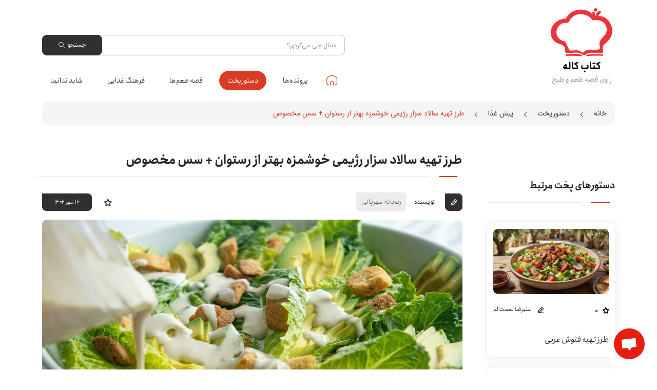

--- FILE ---
content_type: text/html; charset=UTF-8
request_url: https://kalleh.com/book/recipe/%D8%B7%D8%B1%D8%B2-%D8%AA%D9%87%DB%8C%D9%87-%D8%B3%D8%A7%D9%84%D8%A7%D8%AF-%D8%B3%D8%B2%D8%A7%D8%B1-%D8%B1%DA%98%DB%8C%D9%85%DB%8C/
body_size: 23953
content:
<!doctype html>
<html dir="rtl" lang="fa-IR">
<head>
    <meta charset="UTF-8">
    <meta name="viewport" content="width=device-width, initial-scale=1.0"/>
    <link rel="shortcut icon" href="https://kalleh.com/book/wp-content/themes/kallehbook/assets/images/favicon.ico"/>

    <meta name="theme-color" content="#ec9c91">
    <meta name="color-scheme" content="light">

    <link rel="profile" href="https://gmpg.org/xfn/11">
    <!--<link rel="preload" href="/wp-content/themes/kallehbook/assets/fonts/IRANSans/IRANSansWeb(FaNum).woff2" as="font"
          type="font/woff2" crossorigin/>
    <link rel="preload" href="/wp-content/themes/kallehbook/assets/fonts/IRANSans/IRANSansWeb(FaNum)_Light.woff2"
          as="font" type="font/woff2" crossorigin/>
    <link rel="preload" href="/wp-content/themes/kallehbook/assets/fonts/IRANSans/IRANSansWeb(FaNum)_Bold.woff2"
          as="font" type="font/woff2" crossorigin/>
    <link rel="preload" href="/wp-content/themes/kallehbook/assets/fonts/icon/kallehbook.ttf" as="font"
          type="font/woff2" crossorigin/>-->

            <!-- @formatter:off Google Tag Manager -->
        <script>(function(w,d,s,l,i){w[l]=w[l]||[];w[l].push({'gtm.start':
                    new Date().getTime(),event:'gtm.js'});var f=d.getElementsByTagName(s)[0],
                j=d.createElement(s),dl=l!='dataLayer'?'&l='+l:'';j.async=true;j.src=
                'https://www.googletagmanager.com/gtm.js?id='+i+dl;f.parentNode.insertBefore(j,f);
            })(window,document,'script','dataLayer','GTM-NBWFPFV');</script>
        <!-- End Google Tag Manager @formatter:on -->
    <meta name='robots' content='index, follow, max-image-preview:large, max-snippet:-1, max-video-preview:-1' />

	<!-- This site is optimized with the Yoast SEO Premium plugin v21.4 (Yoast SEO v21.6) - https://yoast.com/wordpress/plugins/seo/ -->
	<title>طرز تهیه سالاد سزار رژیمی خوشمزه بهتر از رستوان + سس مخصوص - کتاب کاله</title>
	<meta name="description" content="اگر ورزشکار هستید یا داشتن تغذیه سالم برایتان مهم است، طرز تهیه سالاد سزار رژیمی با سس مخصوص را در این مطلب آموزش می‌دهیم." />
	<link rel="canonical" href="https://kalleh.com/book/recipe/طرز-تهیه-سالاد-سزار-رژیمی/" />
	<meta property="og:locale" content="fa_IR" />
	<meta property="og:type" content="article" />
	<meta property="og:title" content="طرز تهیه سالاد سزار رژیمی خوشمزه بهتر از رستوان + سس مخصوص" />
	<meta property="og:description" content="حتما شما هم این جمله را زیاد شنیده‌اید که سالاد غذا نیست. اگر جزو کسانی هستید که به این جمله معتقدید باید به شما بگوییم که سالاد سزار می‌تواند نقش یک غذای" />
	<meta property="og:url" content="https://kalleh.com/book/recipe/طرز-تهیه-سالاد-سزار-رژیمی/" />
	<meta property="og:site_name" content="کتاب کاله" />
	<meta property="article:modified_time" content="2025-07-26T10:38:01+00:00" />
	<meta property="og:image" content="https://kalleh.com/book/wp-content/uploads/sites/2/2023/09/salad-dressing-1.jpg" />
	<meta property="og:image:width" content="1280" />
	<meta property="og:image:height" content="720" />
	<meta property="og:image:type" content="image/jpeg" />
	<meta name="twitter:card" content="summary_large_image" />
	<meta name="twitter:site" content="@kallehbrand" />
	<script type="application/ld+json" class="yoast-schema-graph">{"@context":"https://schema.org","@graph":[{"@type":"WebPage","@id":"https://kalleh.com/book/recipe/%d8%b7%d8%b1%d8%b2-%d8%aa%d9%87%db%8c%d9%87-%d8%b3%d8%a7%d9%84%d8%a7%d8%af-%d8%b3%d8%b2%d8%a7%d8%b1-%d8%b1%da%98%db%8c%d9%85%db%8c/","url":"https://kalleh.com/book/recipe/%d8%b7%d8%b1%d8%b2-%d8%aa%d9%87%db%8c%d9%87-%d8%b3%d8%a7%d9%84%d8%a7%d8%af-%d8%b3%d8%b2%d8%a7%d8%b1-%d8%b1%da%98%db%8c%d9%85%db%8c/","name":"طرز تهیه سالاد سزار رژیمی خوشمزه بهتر از رستوان + سس مخصوص - کتاب کاله","isPartOf":{"@id":"https://kalleh.com/book/#website"},"primaryImageOfPage":{"@id":"https://kalleh.com/book/recipe/%d8%b7%d8%b1%d8%b2-%d8%aa%d9%87%db%8c%d9%87-%d8%b3%d8%a7%d9%84%d8%a7%d8%af-%d8%b3%d8%b2%d8%a7%d8%b1-%d8%b1%da%98%db%8c%d9%85%db%8c/#primaryimage"},"image":{"@id":"https://kalleh.com/book/recipe/%d8%b7%d8%b1%d8%b2-%d8%aa%d9%87%db%8c%d9%87-%d8%b3%d8%a7%d9%84%d8%a7%d8%af-%d8%b3%d8%b2%d8%a7%d8%b1-%d8%b1%da%98%db%8c%d9%85%db%8c/#primaryimage"},"thumbnailUrl":"https://kalleh.com/book/wp-content/uploads/sites/2/2023/09/salad-dressing-1.jpg","datePublished":"2023-10-08T05:45:43+00:00","dateModified":"2025-07-26T10:38:01+00:00","description":"اگر ورزشکار هستید یا داشتن تغذیه سالم برایتان مهم است، طرز تهیه سالاد سزار رژیمی با سس مخصوص را در این مطلب آموزش می‌دهیم.","breadcrumb":{"@id":"https://kalleh.com/book/recipe/%d8%b7%d8%b1%d8%b2-%d8%aa%d9%87%db%8c%d9%87-%d8%b3%d8%a7%d9%84%d8%a7%d8%af-%d8%b3%d8%b2%d8%a7%d8%b1-%d8%b1%da%98%db%8c%d9%85%db%8c/#breadcrumb"},"inLanguage":"fa-IR","potentialAction":[{"@type":"ReadAction","target":["https://kalleh.com/book/recipe/%d8%b7%d8%b1%d8%b2-%d8%aa%d9%87%db%8c%d9%87-%d8%b3%d8%a7%d9%84%d8%a7%d8%af-%d8%b3%d8%b2%d8%a7%d8%b1-%d8%b1%da%98%db%8c%d9%85%db%8c/"]}]},{"@type":"ImageObject","inLanguage":"fa-IR","@id":"https://kalleh.com/book/recipe/%d8%b7%d8%b1%d8%b2-%d8%aa%d9%87%db%8c%d9%87-%d8%b3%d8%a7%d9%84%d8%a7%d8%af-%d8%b3%d8%b2%d8%a7%d8%b1-%d8%b1%da%98%db%8c%d9%85%db%8c/#primaryimage","url":"https://kalleh.com/book/wp-content/uploads/sites/2/2023/09/salad-dressing-1.jpg","contentUrl":"https://kalleh.com/book/wp-content/uploads/sites/2/2023/09/salad-dressing-1.jpg","width":1280,"height":720,"caption":"طرز تهیه سالاد سزار رژیمی"},{"@type":"BreadcrumbList","@id":"https://kalleh.com/book/recipe/%d8%b7%d8%b1%d8%b2-%d8%aa%d9%87%db%8c%d9%87-%d8%b3%d8%a7%d9%84%d8%a7%d8%af-%d8%b3%d8%b2%d8%a7%d8%b1-%d8%b1%da%98%db%8c%d9%85%db%8c/#breadcrumb","itemListElement":[{"@type":"ListItem","position":1,"name":"خانه","item":"https://kalleh.com/book/"},{"@type":"ListItem","position":2,"name":"دستورپخت","item":"https://kalleh.com/book/recipe/"},{"@type":"ListItem","position":3,"name":"پیش غذا","item":"https://kalleh.com/book/recipe_cat/starter/"},{"@type":"ListItem","position":4,"name":"طرز تهیه سالاد سزار رژیمی خوشمزه بهتر از رستوان + سس مخصوص"}]},{"@type":"WebSite","@id":"https://kalleh.com/book/#website","url":"https://kalleh.com/book/","name":"کتاب کاله","description":"راوی قصه طعم و طبخ","publisher":{"@id":"https://kalleh.com/book/#organization"},"potentialAction":[{"@type":"SearchAction","target":{"@type":"EntryPoint","urlTemplate":"https://kalleh.com/book/?s={search_term_string}"},"query-input":"required name=search_term_string"}],"inLanguage":"fa-IR"},{"@type":"Organization","@id":"https://kalleh.com/book/#organization","name":"کتاب کاله","url":"https://kalleh.com/book/","logo":{"@type":"ImageObject","inLanguage":"fa-IR","@id":"https://kalleh.com/book/#/schema/logo/image/","url":"https://kalleh.com/book/wp-content/uploads/sites/2/2025/06/Kalleh-Brand.png","contentUrl":"https://kalleh.com/book/wp-content/uploads/sites/2/2025/06/Kalleh-Brand.png","width":1696,"height":1046,"caption":"کتاب کاله"},"image":{"@id":"https://kalleh.com/book/#/schema/logo/image/"},"sameAs":["https://twitter.com/kallehbrand","https://www.instagram.com/kalleh_book/"]}]}</script>
	<!-- / Yoast SEO Premium plugin. -->


<link rel='dns-prefetch' href='//www.google.com' />

<link data-optimized="2" rel="stylesheet" href="https://kalleh.com/book/wp-content/litespeed/css/2/853355c08b1c0baddc2ba05f0cdab4e8.css?ver=241d5" />











		
		            <script>
            window.dataLayer = window.dataLayer || [];
            window.dataLayer.push({
                'event' : 'recipeInfo',
                'authorName' : reihane-mehrabani            });
        </script>
    


</head>

<body class="rtl wp-singular recipe-template-default single single-recipe postid-112873 wp-theme-kallehbook">
<!-- @formatter:off Google Tag Manager (noscript) -->
<noscript><iframe data-lazyloaded="1" src="about:blank" data-src="https://www.googletagmanager.com/ns.html?id=GTM-NBWFPFV" height="0" width="0" style="display:none;visibility:hidden"></iframe><noscript><iframe src="https://www.googletagmanager.com/ns.html?id=GTM-NBWFPFV" height="0" width="0" style="display:none;visibility:hidden"></iframe></noscript></noscript>
<!-- End Google Tag Manager (noscript) @formatter:on -->

<!--<div class="accessibility">
    <button class="acc-btn">
        <i class="icon-recipe"></i>
        <span>نوار دسترسی</span>
    </button>

    <div class="accessibility-panel">
        <div class="item font">
            <i class="icon-recipe"></i><span>اندازه فونت</span><button class="dec"></button><button class="inc"></button>
        </div>
        <div class="item size">
            <i class="icon-recipe"></i><span>بزرگ نمایی صفحه</span><button class="dec"></button><button class="inc"></button>
        </div>
        <div class="item space">
            <i class="icon-recipe"></i><span>فاصله بین خطوط</span><button class="dec"></button><button class="inc"></button>
        </div>
        <div class="item night">
            <i class="icon-recipe"></i><span>حالت شب</span>
            <label class="switch">
                <input type="checkbox" checked>
                <span class="slider round"></span>
            </label>
        </div>
        <div class="item voice">
            <i class="icon-recipe"></i><span>خواندن متن به صورت صوت</span>
            <label class="switch">
                <input type="checkbox" checked>
                <span class="slider round"></span>
            </label>
        </div>
        <div class="item reset">
            <i class="icon-recipe"></i><span>بازگشت به حالت اولیه</span>
        </div>
        <div class="item close">
            <i class="icon-recipe"></i><span>بستن</span>
        </div>
    </div>

</div>-->

<div id="page" class="site">
    <a class="skip-link screen-reader-text" href="#content">رفتن به محتوا</a>

    <div class="reader-line"></div>

    <header id="masthead" class="site-header mb-3 mb-lg-5">
        <div class="container-xl">
            <div class="row align-items-end">
                <div class="col-12 col-lg-4 mb-4 mb-lg-2">
                    <div class="site-branding mx-auto me-xl-auto ms-xl-0">
                        <a href="https://kalleh.com/book/" class="custom-logo-link" rel="home"><img src="https://kalleh.com/book/wp-content/themes/kallehbook/assets/images/logo.svg" class="custom-logo" alt="لوگو کتاب کاله راوی قصه طعم و طبخ" width="130" height="100" > <div class="site-branding--name">کتاب کاله</div></a><span class="site-branding--description">راوی قصه طعم و طبخ</span>                    </div>
                </div>

                <div class="col-12 col-lg-8 d-flex flex-wrap justify-content-between align-items-center justify-content-lg-end">
                    <!--                    <div class="col-1 col-lg-auto d-none d-sm-block me-lg-3">-->
                    <!--                        <a class="home-link p-1" href="-->
                    <!--"><i class="icon-home"></i></a>-->
                    <!--                    </div>-->
                    <nav id="site-navigation"
                         class="navbar navbar-expand-lg p-0 py-lg-2 col-2 col-sm-1 col-lg-auto order-last order-lg-0">
                        <button id="site-navigation-toggle" class="navbar-toggler" type="button" aria-expanded="false"
                                aria-label="Toggle navigation">
                            <span class="animated-icon"><span></span><span></span><span></span></span>
                        </button>
                        <div class="collapse navbar-collapse align-items-start" id="navbar-content">
                            <ul id="primary-menu" class="navbar-nav nav-menu"><li id="menu-item-102487" class="icon-home menu-item menu-item-type-post_type menu-item-object-page menu-item-home menu-item-102487"><a href="https://kalleh.com/book/">خانه</a></li>
<li id="menu-item-80797" class="papers-item menu-item menu-item-type-post_type menu-item-object-page menu-item-80797"><a href="https://kalleh.com/book/papers/">پرونده‌ها</a></li>
<li id="menu-item-9712" class="recipe-item menu-item menu-item-type-post_type_archive menu-item-object-recipe menu-item-9712 current-menu-item"><a href="https://kalleh.com/book/recipe/">دستورپخت</a></li>
<li id="menu-item-9709" class="stories-item menu-item menu-item-type-taxonomy menu-item-object-category menu-item-9709"><a href="https://kalleh.com/book/article/category/stories/">قصه طعم‌ها</a></li>
<li id="menu-item-9710" class="culture-item menu-item menu-item-type-taxonomy menu-item-object-category menu-item-9710"><a href="https://kalleh.com/book/article/category/culture/">فرهنگ غذایی</a></li>
<li id="menu-item-75882" class="myths-item menu-item menu-item-type-taxonomy menu-item-object-category menu-item-75882"><a href="https://kalleh.com/book/article/category/myths/">شاید ندانید</a></li>
</ul>                        </div>
                    </nav>
                    <div class="search-form col-10 col-sm-8 col-lg-12 order-lg-first mb-lg-4">
                        <form role="search" class="search-form" method="get" action="https://kalleh.com/book/">
    <label>
        <span class="screen-reader-text">جستجو برای:</span>
        <input type="search" class="search-field"
               placeholder="دنبال چی می‌گردی؟"
               value="" name="s"/>
    </label>
<!--    <input type="submit" class="search-submit" value=" جستجو&#xe91d; "/>-->
    <button type="submit" class="search-submit">جستجو<i class="icon-search"></i></button>
</form>                    </div>
                </div>
            </div>
                            <div id="breadcrumbs" class="py-2 px-3 mt-3">
                    <span><span><a href="https://kalleh.com/book/">خانه</a></span> <i class="icon-chevron left"></i> <span><a href="https://kalleh.com/book/recipe/">دستورپخت</a></span> <i class="icon-chevron left"></i> <span><a href="https://kalleh.com/book/recipe_cat/starter/">پیش غذا</a></span> <i class="icon-chevron left"></i> <span class="breadcrumb_last" aria-current="page">طرز تهیه سالاد سزار رژیمی خوشمزه بهتر از رستوان + سس مخصوص</span></span>                </div>
                    </div>
    </header><!-- #masthead -->

    <div id="content" class="site-content">
    <div id="primary" class="container-xl">
        <main id="main" class="site-main row align-items-start">
			<article id="post-112873" class="col-12 col-md-8 col-lg-9 ps-lg-4 order-md-1 post-112873 recipe type-recipe status-publish has-post-thumbnail hentry recipe_cat-starter recipe_cat-9270" itemscope
         itemtype="https://schema.org/Recipe">
    <!--    <div class="top-banner my-3">-->
    <!--        <a class="d-block"-->
    <!--           href="https://kallehpro.com/prohero/?utm_source=kalleh&utm_medium=header&utm_campaign=prohero"-->
    <!--           target="_blank" rel="nofollow">-->
    <!--            <img alt="پروهیرو" class="d-none d-md-block" width="1000" height="200"-->
    <!--                 src="-->
    <!--/assets/images/banner/kallehpro/banner-desktop.gif"/>-->
    <!--            <img alt="پروهیرو" class="d-md-none" width="600" height="300"-->
    <!--                 src="-->
    <!--/assets/images/banner/kallehpro/banner-mobile.gif"/>-->
    <!--        </a>-->
    <!--    </div>-->
    <header class="entry-header">
        
        <h1 class="entry-title" itemprop="name">
            طرز تهیه سالاد سزار رژیمی خوشمزه بهتر از رستوان + سس مخصوص        </h1>
                <div class="entry-meta">        <div class="posted-by">
            <i class="icon-author icon-badge"></i>نویسنده            <a class="author-link" itemprop="author"
               href="https://kalleh.com/book/author/reihane-mehrabani/">
                ریحانه مهربانی            </a>
        </div>
        <div class="rate mb-0"><i class="icon-star-off"></i></div><!-- lscwp PostView ESI block -->
<!-- Block cached by LiteSpeed Cache 7.6.2 on 2026-01-03 21:58:09 --><!-- lscwp PostView ESI block esi end --><div class="posted-on"><time class="entry-date published" datetime="۱۴۰۲-۰۷-۱۶T05:45:43+00:00" itemprop="datePublished" content="۱۴۰۲-۰۷-۱۶">۱۶ مهر ۱۴۰۲</time><time class="updated" datetime="۱۴۰۴-۰۵-۰۴T10:38:01+00:00" itemprop="dateModified" content="۱۴۰۴-۰۵-۰۴">۴ مرداد ۱۴۰۴</time></div></div>

                <div class="post-thumbnail ratio ratio-16x9">
            <img width="1280" height="720" src="https://kalleh.com/book/wp-content/uploads/sites/2/2023/09/salad-dressing-1.jpg.webp" class="attachment-full size-full wp-post-image" alt="طرز تهیه سالاد سزار رژیمی" itemprop="image" data-no-lazy="1" decoding="async" fetchpriority="high" srcset="https://kalleh.com/book/wp-content/uploads/sites/2/2023/09/salad-dressing-1.jpg.webp 1280w, https://kalleh.com/book/wp-content/uploads/sites/2/2023/09/salad-dressing-1-300x169.jpg.webp 300w, https://kalleh.com/book/wp-content/uploads/sites/2/2023/09/salad-dressing-1-1024x576.jpg.webp 1024w, https://kalleh.com/book/wp-content/uploads/sites/2/2023/09/salad-dressing-1-768x432.jpg.webp 768w" sizes="(max-width: 1280px) 100vw, 1280px" />        </div>
                <div class="p-3 p-sm-4 mx-0 side row mb-3 justify-content-between text-center align-items-start">
            <div class="col d-flex gap-4 flex-wrap">
                                    <div class="item">
                        <a class="more-category" href="https://kalleh.com/book/recipe_cat/starter/">
                            <i class="icon-recipe"></i>
                            <span class="text" itemprop="recipeCategory">
							پیش غذا                        </span>
                        </a>
                    </div>
                                    <div class="item">
                        <i class="icon-level"></i>
                        <div class="text">آسان</div>
                    </div>
                                    <div class="item">
                        <i class="icon-person"></i>
                        <div class="text"
                             itemprop="recipeYield">2 نفر</div>
                    </div>
                            </div>
            <div class="col d-flex justify-content-end gap-4 flex-wrap">
                                    <div class="item">
                        <span class="item--label">آماده سازی</span>
                        <div class="text" itemprop="prepTime"
                             content="PT30M"> 30  تا 60 دقیقه</div>
                    </div>
                
                                    <div class="item">
                        <span class="item--label">پخت</span>
                        <div class="text" itemprop="cookTime"
                             content="PT30M"> کمتر از 30 دقیقه</div>
                    </div>
                            </div>
        </div>
    </header>

    <div class="entry-content">
        <div class="content" itemprop="description">
            
<p>حتما شما هم این جمله را زیاد شنیده‌اید که سالاد غذا نیست. اگر جزو کسانی هستید که به این جمله معتقدید باید به شما بگوییم که سالاد سزار می‌تواند نقش یک غذای کامل را ایفا کند. پروتئین موجود در سالاد سزار به همراه مقدار زیادی فیبر کاهو، می‌تواند شما را کاملا سیر و مواد مغذی بدنتان را نیز تامین کند. اگر برنامه منظم ورزشی و غذایی را در روتین روزانه‌تان قرار داده‌اید، می‌توانید آن را با یک سالاد سزار رژیمی کامل کنید. این روش تهیه سالاد سزار رژیمی، سالم‌ترین دستور پخت برای ورزشکاران و افرادی است که به داشتن تغذیه سالم اهمیت می‌دهند. این شیوه پخت نزدیک‌ترین طعم و مزه را به <a href="https://kalleh.com/book/recipe/طرز-تهیه-سالاد-سزار-با-مرغ/">دستور پخت اصلی سالاد سزار</a> و <a href="https://kalleh.com/book/recipe/%d8%b7%d8%b1%d8%b2-%d8%aa%d9%87%db%8c%d9%87-%d8%b3%d8%a7%d9%84%d8%a7%d8%af-%d8%b3%d8%b2%d8%a7%d8%b1-%d8%a8%d8%a7-%d9%85%d8%b1%d8%ba-%da%af%d8%b1%db%8c%d9%84/">طرز تهیه سالاد سزار با مرغ گریل</a> دارد. در ادامه، طرز تهیه یک سالاد سزار رژیمی خانگی برای شما آورده شده است.</p>


<div id="recipe-ingredients-block_5e41e00e3fcd7ef55f6fa144c2065992" class="recipe-ingredients-block">
    <div class="ingredient">
        <h2 class="title with-line position-relative">مواد اولیه تهیه سالاد سزار رژیمی</h2>
        <ul class="my-4">
			                    <li class="item" itemprop="recipeIngredient">
                        <span class="name">سینه مرغ</span>
                        <span class="buy"></span>
                        <span class="quantity">۱ عدد</span>
                    </li>
				                    <li class="item" itemprop="recipeIngredient">
                        <span class="name">کاهو رسمی</span>
                        <span class="buy"></span>
                        <span class="quantity">۱ عدد</span>
                    </li>
				                    <li class="item" itemprop="recipeIngredient">
                        <span class="name">نان باگت فرانسوی</span>
                        <span class="buy"></span>
                        <span class="quantity">۱ عدد</span>
                    </li>
				                    <li class="item" itemprop="recipeIngredient">
                        <span class="name">تخم‌مرغ آب‌پز</span>
                        <span class="buy"></span>
                        <span class="quantity">۲ عدد</span>
                    </li>
				                    <li class="item" itemprop="recipeIngredient">
                        <span class="name">ماست یونانی</span>
                        <span class="buy"></span>
                        <span class="quantity">۱ پیمانه</span>
                    </li>
				                    <li class="item" itemprop="recipeIngredient">
                        <span class="name">سیر</span>
                        <span class="buy"></span>
                        <span class="quantity">۲ حبه</span>
                    </li>
				                    <li class="item" itemprop="recipeIngredient">
                        <span class="name">آووکادو</span>
                        <span class="buy"></span>
                        <span class="quantity">۱ عدد</span>
                    </li>
				                    <li class="item" itemprop="recipeIngredient">
                        <span class="name">آب لیموترش</span>
                        <span class="buy"></span>
                        <span class="quantity">۱ عدد</span>
                    </li>
				                    <li class="item" itemprop="recipeIngredient">
                        <span class="name">پنیر پارمسان</span>
                        <span class="buy"></span>
                        <span class="quantity">۱ پیمانه</span>
                    </li>
				                    <li class="item" itemprop="recipeIngredient">
                        <span class="name">روغن زیتون</span>
                        <span class="buy"></span>
                        <span class="quantity">به مقدار لازم</span>
                    </li>
				                    <li class="item" itemprop="recipeIngredient">
                        <span class="name">نمک</span>
                        <span class="buy"></span>
                        <span class="quantity">به مقدار لازم</span>
                    </li>
				                    <li class="item" itemprop="recipeIngredient">
                        <span class="name">فلفل سیاه</span>
                        <span class="buy"></span>
                        <span class="quantity">به مقدار لازم</span>
                    </li>
				                    <li class="item" itemprop="recipeIngredient">
                        <span class="name">پودر اورگانو</span>
                        <span class="buy"></span>
                        <span class="quantity">به مقدار لازم</span>
                    </li>
				                    <li class="item" itemprop="recipeIngredient">
                        <span class="name">پودر سیر</span>
                        <span class="buy"></span>
                        <span class="quantity">به مقدار لازم</span>
                    </li>
				        </ul>
    </div>
</div>


    <div id="recipe-steps-block_14c472b28fbe132579a59a1b5d7a71ed" class="recipe-steps-block steps">
        <div class="tab-title">
            <h2 class="title with-line position-relative">
				مراحل تهیه سالاد سزار رژیمی            </h2>
        </div>

		            <div class="tab-content">
				                    <div class="item">
                        <h4 class="title">۱. تُست کردن نان سالاد سزار</h4>
                        <div class="desc"
                             itemprop="recipeInstructions"><p>برای تهیه سالاد سزار رژیمی، قبل از هر چیز بهتر است نان آن را آماده کنیم. برای تهیه نان تست، <a href="https://kalleh.com/book/article/نان-باگت/">نان باگت</a> را به قطعات ریز و مکعب‌های دو یا سه سانتی‌متری برش می‌دهیم و آن‌ها را روی سینی فر پهن می‌کنیم. بعد از پهن‌کردن تکه‌های نان، روی آن‌ها مقداری روغن زیتون، پودر سیر، ارگانو و نمک می‌پاشیم. <strong>بعد از اضافه کردن مواد، نان‌ها را روی سینی با دست مخلوط می‌کنیم تا روغن زیتون و ادویه ها در تمام سطح تکه‌های نان به صورت یکدست پخش شوند.</strong> سپس سینی را درون فر قرار می‌دهیم تا زمانی که نان به خوبی تست و روی سطح نان‌ها مانند تصویر زیر طلایی شود. در صورت تمایل می‌توانید به جای نان باگت، از نان ترکی یا <a href="https://kalleh.com/book/article/انواع-نان/">انواع نان‌های پخته شده با خمیر ترش</a> نیز استفاده کنید.</p>
<p><img data-lazyloaded="1" data-placeholder-resp="600x400" src="data:image/svg+xml,%3Csvg%20xmlns%3D%22http%3A%2F%2Fwww.w3.org%2F2000%2Fsvg%22%20width%3D%22600%22%20height%3D%22400%22%20viewBox%3D%220%200%20600%20400%22%3E%3Cfilter%20id%3D%22b%22%3E%3CfeGaussianBlur%20stdDeviation%3D%2212%22%20%2F%3E%3C%2Ffilter%3E%3Cpath%20fill%3D%22%2389664a%22%20d%3D%22M0%200h600v398H0z%22%2F%3E%3Cg%20filter%3D%22url(%23b)%22%20transform%3D%22translate(1.2%201.2)%20scale(2.34375)%22%20fill-opacity%3D%22.5%22%3E%3Cellipse%20fill%3D%22%23e8ffff%22%20rx%3D%221%22%20ry%3D%221%22%20transform%3D%22rotate(135.6%2088.5%20119)%20scale(111.47827%2035.68499)%22%2F%3E%3Cellipse%20fill%3D%22%23e7fff7%22%20rx%3D%221%22%20ry%3D%221%22%20transform%3D%22matrix(197.80431%2078.36556%20-11.19556%2028.25896%20207.7%205.4)%22%2F%3E%3Cellipse%20fill%3D%22%23390c00%22%20cx%3D%2242%22%20cy%3D%22146%22%20rx%3D%2293%22%20ry%3D%2293%22%2F%3E%3Cellipse%20fill%3D%22%23feffff%22%20rx%3D%221%22%20ry%3D%221%22%20transform%3D%22rotate(92.8%2046.6%20197)%20scale(39.7274%2020.29005)%22%2F%3E%3Cellipse%20fill%3D%22%238d4001%22%20rx%3D%221%22%20ry%3D%221%22%20transform%3D%22rotate(99.1%2015.9%2080.4)%20scale(47.19419%20109.61153)%22%2F%3E%3Cellipse%20fill%3D%22%2327425a%22%20cy%3D%22158%22%20rx%3D%2262%22%20ry%3D%2262%22%2F%3E%3Cellipse%20fill%3D%22%237f94a5%22%20rx%3D%221%22%20ry%3D%221%22%20transform%3D%22matrix(-12.3534%20-13.2276%2078.2388%20-73.06812%20227.3%20101.9)%22%2F%3E%3Cellipse%20fill%3D%22%23b88949%22%20rx%3D%221%22%20ry%3D%221%22%20transform%3D%22matrix(92.57747%2022.6169%20-5.78493%2023.67939%20156.5%2032.3)%22%2F%3E%3Cellipse%20fill%3D%22%23dee4f5%22%20rx%3D%221%22%20ry%3D%221%22%20transform%3D%22matrix(-46.53307%20-24.22358%2010.82166%20-20.7882%20238.3%208.7)%22%2F%3E%3Cellipse%20fill%3D%22%237b3c00%22%20rx%3D%221%22%20ry%3D%221%22%20transform%3D%22matrix(-21.86201%2012.79113%20-21.15466%20-36.15658%20123%20147.4)%22%2F%3E%3C%2Fg%3E%3C%2Fsvg%3E" decoding="async" class="aligncenter wp-image-112977 size-full" data-src="https://kalleh.com/book/wp-content/uploads/sites/2/2023/09/toasted-bread.jpg.webp" alt="تست کردن نان سالاد سزار رژیمی" width="600" height="400" data-srcset="https://kalleh.com/book/wp-content/uploads/sites/2/2023/09/toasted-bread.jpg.webp 600w, https://kalleh.com/book/wp-content/uploads/sites/2/2023/09/toasted-bread-300x200.jpg.webp 300w" data-sizes="(max-width: 600px) 100vw, 600px" /><noscript><img decoding="async" class="aligncenter wp-image-112977 size-full" src="https://kalleh.com/book/wp-content/uploads/sites/2/2023/09/toasted-bread.jpg.webp" alt="تست کردن نان سالاد سزار رژیمی" width="600" height="400" srcset="https://kalleh.com/book/wp-content/uploads/sites/2/2023/09/toasted-bread.jpg.webp 600w, https://kalleh.com/book/wp-content/uploads/sites/2/2023/09/toasted-bread-300x200.jpg.webp 300w" sizes="(max-width: 600px) 100vw, 600px" /></noscript></p>
</div>
                    </div>
				                    <div class="item">
                        <h4 class="title">۲. تهیه سس مخصوص سالاد سزار رژیمی</h4>
                        <div class="desc"
                             itemprop="recipeInstructions"><p>بعد از آماده شدن نان سالاد نوبت به تهیه سُس مخصوص سالاد سزار می‌رسد. در این مرحله یک کاسه بزرگ برمی‌داریم و ماست یونانی را توی کاسه می‌ریزیم. به یک پیمانه ماست یونانی دو تا سه قاشق غذاخوری روغن زیتون، آب نصف یک عدد لیمو ترش، سیر له‌شده و سه قاشق غذاخوری پنیر پارمسان رنده‌شده را اضافه می‌کنیم. برخی از افراد ترجیح می‌دهند در این مرحله از سس مایونز رژیمی و کم‌چرب نیز استفاده کنند. استفاده از <a href="https://kalleh.com/book/recipe/طرز-تهیه-مایونز-هلندی/">سس مایونز</a> در ترکیب این سُس کاملا دلخواه است.</p>
<p><img data-lazyloaded="1" data-placeholder-resp="600x400" src="data:image/svg+xml,%3Csvg%20xmlns%3D%22http%3A%2F%2Fwww.w3.org%2F2000%2Fsvg%22%20width%3D%22600%22%20height%3D%22400%22%20viewBox%3D%220%200%20600%20400%22%3E%3Cfilter%20id%3D%22b%22%3E%3CfeGaussianBlur%20stdDeviation%3D%2212%22%20%2F%3E%3C%2Ffilter%3E%3Cpath%20fill%3D%22%23948b8e%22%20d%3D%22M0%200h600v398H0z%22%2F%3E%3Cg%20filter%3D%22url(%23b)%22%20transform%3D%22translate(1.2%201.2)%20scale(2.34375)%22%20fill-opacity%3D%22.5%22%3E%3Cellipse%20fill%3D%22%23272828%22%20rx%3D%221%22%20ry%3D%221%22%20transform%3D%22rotate(94.8%2072.5%20100.2)%20scale(53.94967%20116.84177)%22%2F%3E%3Cellipse%20fill%3D%22%23fff%22%20rx%3D%221%22%20ry%3D%221%22%20transform%3D%22rotate(-14.5%20602.3%20-84.2)%20scale(111.4049%2043.79739)%22%2F%3E%3Cellipse%20fill%3D%22%23ff98c2%22%20cx%3D%2222%22%20cy%3D%2222%22%20rx%3D%2239%22%20ry%3D%2273%22%2F%3E%3Cellipse%20fill%3D%22%23101412%22%20rx%3D%221%22%20ry%3D%221%22%20transform%3D%22matrix(-23.85917%2053.58858%20-31.19335%20-13.88817%20126%20.1)%22%2F%3E%3Cellipse%20fill%3D%22%23a7a6a6%22%20rx%3D%221%22%20ry%3D%221%22%20transform%3D%22matrix(-17.33934%2061.68668%20-28.55754%20-8.02716%20147.1%20111.3)%22%2F%3E%3Cellipse%20fill%3D%22%23f5faf8%22%20rx%3D%221%22%20ry%3D%221%22%20transform%3D%22matrix(57.1326%20-28.11273%2014.24688%2028.95349%2041.9%20160.1)%22%2F%3E%3Cellipse%20fill%3D%22%23b3bbb9%22%20rx%3D%221%22%20ry%3D%221%22%20transform%3D%22matrix(-126.2685%2041.4841%20-9.57962%20-29.15826%20186%20169)%22%2F%3E%3Cellipse%20fill%3D%22%23696b6a%22%20cx%3D%22207%22%20cy%3D%2282%22%20rx%3D%2247%22%20ry%3D%2247%22%2F%3E%3Cellipse%20fill%3D%22%23ffbed6%22%20cx%3D%2218%22%20cy%3D%227%22%20rx%3D%2227%22%20ry%3D%2228%22%2F%3E%3Cellipse%20fill%3D%22%23afb6b3%22%20rx%3D%221%22%20ry%3D%221%22%20transform%3D%22matrix(2.02362%2017.4896%20-86.4709%2010.00502%2035.7%20106.1)%22%2F%3E%3C%2Fg%3E%3C%2Fsvg%3E" decoding="async" class="aligncenter wp-image-112997 size-full" data-src="https://kalleh.com/book/wp-content/uploads/sites/2/2023/09/making-sauce-1.jpg.webp" alt="سس مخصوص سالاد سزار" width="600" height="400" data-srcset="https://kalleh.com/book/wp-content/uploads/sites/2/2023/09/making-sauce-1.jpg.webp 600w, https://kalleh.com/book/wp-content/uploads/sites/2/2023/09/making-sauce-1-300x200.jpg.webp 300w" data-sizes="(max-width: 600px) 100vw, 600px" /><noscript><img decoding="async" class="aligncenter wp-image-112997 size-full" src="https://kalleh.com/book/wp-content/uploads/sites/2/2023/09/making-sauce-1.jpg.webp" alt="سس مخصوص سالاد سزار" width="600" height="400" srcset="https://kalleh.com/book/wp-content/uploads/sites/2/2023/09/making-sauce-1.jpg.webp 600w, https://kalleh.com/book/wp-content/uploads/sites/2/2023/09/making-sauce-1-300x200.jpg.webp 300w" sizes="(max-width: 600px) 100vw, 600px" /></noscript></p>
</div>
                    </div>
				                    <div class="item">
                        <h4 class="title">۳. پختن سینه مرغ</h4>
                        <div class="desc"
                             itemprop="recipeInstructions"><p>در این مرحله نوبت به مزه‌دار کردن و پخت سینه مرغ می‌رسد. یک عدد سینه مرغ را روی تخته کار قرار می‌دهیم. سعی کنید گوشت سینه را به آرامی با برش طولی به نصف تقسیم کنید. حالا تکه‌های مرغ را درون یک کاسه ریخته و آن‌ها را مزه‌دار می‌کنیم. برای مزه‌دار کردن سینه مرغ به آن روغن زیتون، پودر اورگانو، فلفل سیاه و نمک می‌زنیم. بعد از افزودن مواد، گوشت و مواد را هم می‌زنیم تا مزه‌ها به خورد گوشت بروند. حالا یک ماهیتابه را روی شعله گاز قرار می‌دهیم و منتظر می‌مانیم تا گرم شود. بعد از گرم‌شدن تابه، کف آن مقداری روغن زیتون می‌ریزیم، در حدی که فقط کف ماهیتابه چرب شود. حالا تکه‌های مرغ را کف تابه قرار می‌دهیم و اجازه می‌دهیم تا هر دو طرف آن به خوبی سرخ شود. <strong>هر چند دقیقه یک بار مرغ‌ها را برمی‌گردانیم تا هر دو طرف آن به مقدار یکسان پخته شود.</strong> بعد از اینکه مرغ مغزپخت شد، <a href="https://kalleh.com/book/recipe/طرز-تهیه-فیله-مرغ-رژیمی-در-فر/">مرغ گریل‌شده</a> را روی تخته قرار می‌دهیم و برش می‌زنیم.</p>
<p><img data-lazyloaded="1" data-placeholder-resp="600x400" src="data:image/svg+xml,%3Csvg%20xmlns%3D%22http%3A%2F%2Fwww.w3.org%2F2000%2Fsvg%22%20width%3D%22600%22%20height%3D%22400%22%20viewBox%3D%220%200%20600%20400%22%3E%3Cfilter%20id%3D%22b%22%3E%3CfeGaussianBlur%20stdDeviation%3D%2212%22%20%2F%3E%3C%2Ffilter%3E%3Cpath%20fill%3D%22%239e6539%22%20d%3D%22M0%200h600v398H0z%22%2F%3E%3Cg%20filter%3D%22url(%23b)%22%20transform%3D%22translate(1.2%201.2)%20scale(2.34375)%22%20fill-opacity%3D%22.5%22%3E%3Cellipse%20fill%3D%22%23470c00%22%20rx%3D%221%22%20ry%3D%221%22%20transform%3D%22matrix(-38.91065%20-22.38857%2039.99193%20-69.50475%2032.1%20144)%22%2F%3E%3Cellipse%20fill%3D%22%23f8bf91%22%20rx%3D%221%22%20ry%3D%221%22%20transform%3D%22matrix(24.19766%20-26.49982%20146.6353%20133.89642%20212.3%2012.2)%22%2F%3E%3Cellipse%20fill%3D%22%23793f0f%22%20cx%3D%22109%22%20cy%3D%22101%22%20rx%3D%2272%22%20ry%3D%2244%22%2F%3E%3Cellipse%20fill%3D%22%23b97f51%22%20rx%3D%221%22%20ry%3D%221%22%20transform%3D%22rotate(117.9%2050.7%2053.5)%20scale(31.69672%20230.39363)%22%2F%3E%3Cellipse%20fill%3D%22%23ba8153%22%20rx%3D%221%22%20ry%3D%221%22%20transform%3D%22matrix(15.2931%2034.74488%20-156.60652%2068.931%20180.5%20169)%22%2F%3E%3Cellipse%20fill%3D%22%237c4311%22%20rx%3D%221%22%20ry%3D%221%22%20transform%3D%22matrix(-41.81082%2022.67947%20-13.21453%20-24.3617%2032%2070.9)%22%2F%3E%3Cellipse%20fill%3D%22%23713800%22%20rx%3D%221%22%20ry%3D%221%22%20transform%3D%22rotate(-176.5%2023.1%2075.4)%20scale(55.89886%2021.39582)%22%2F%3E%3Cellipse%20fill%3D%22%23844c20%22%20rx%3D%221%22%20ry%3D%221%22%20transform%3D%22matrix(-31.3789%20-19.03355%208.83736%20-14.56936%20147.1%2080.3)%22%2F%3E%3Cpath%20fill%3D%22%23671a5e%22%20d%3D%22M51%20104.4l-10%2029.3-18-6.1%2010-29.3z%22%2F%3E%3Cellipse%20fill%3D%22%23985f2c%22%20cy%3D%22104%22%20rx%3D%2217%22%20ry%3D%2242%22%2F%3E%3C%2Fg%3E%3C%2Fsvg%3E" decoding="async" class="aligncenter wp-image-112998 size-full" data-src="https://kalleh.com/book/wp-content/uploads/sites/2/2023/09/roasted-chicken.jpg.webp" alt="تکه‌کردن مرغ گریل شده" width="600" height="400" data-srcset="https://kalleh.com/book/wp-content/uploads/sites/2/2023/09/roasted-chicken.jpg.webp 600w, https://kalleh.com/book/wp-content/uploads/sites/2/2023/09/roasted-chicken-300x200.jpg.webp 300w" data-sizes="(max-width: 600px) 100vw, 600px" /><noscript><img decoding="async" class="aligncenter wp-image-112998 size-full" src="https://kalleh.com/book/wp-content/uploads/sites/2/2023/09/roasted-chicken.jpg.webp" alt="تکه‌کردن مرغ گریل شده" width="600" height="400" srcset="https://kalleh.com/book/wp-content/uploads/sites/2/2023/09/roasted-chicken.jpg.webp 600w, https://kalleh.com/book/wp-content/uploads/sites/2/2023/09/roasted-chicken-300x200.jpg.webp 300w" sizes="(max-width: 600px) 100vw, 600px" /></noscript></p>
<div id="gtx-trans" style="position: absolute;left: 316px;top: 37.5px">
<div class="gtx-trans-icon"></div>
</div>
</div>
                    </div>
				                    <div class="item">
                        <h4 class="title">۴. شستن و خرد کردن کاهو و آووکادو</h4>
                        <div class="desc"
                             itemprop="recipeInstructions"><p>یک عدد کاهو رسمی داریم که باید آن را بشوییم و ضدعفونی کنیم. بعد از آبکشی کاهو آن را روی صافی قرار دهید و اجازه بدهید تا حد زیادی آب آن گرفته شود. بعد از آن برگ‌های کاهو را به تکه‌های نسبتا درشت برش می‌دهیم و درون یک ظرف بزرگ می‌ریزیم. یک آووکادو را از وسط نصف میکنیم هسته آن را جدا کرده و با چاقو روی آن برش‌های مورب ایجاد می‌کنیم. راحت‌ترین کار برای <a href="https://kalleh.com/book/article/آووکادو-چیست/">جدا کردن پوست آووکادو</a>، استفاده از قاشق است. با قاشق پوست آووکادو را از آن جدا کرده و تکه‌های آن را به کاهو خرد شده اضافه می‌کنیم. آووکادو سرشار از مواد معدنی و مغذی مختلفی است که ارزش غذایی سالاد سزار رژیمی شما را افزایش داده و مواد مورد نیاز بدن را تامین می‌کند.</p>
<p><img data-lazyloaded="1" data-placeholder-resp="600x400" src="data:image/svg+xml,%3Csvg%20xmlns%3D%22http%3A%2F%2Fwww.w3.org%2F2000%2Fsvg%22%20width%3D%22600%22%20height%3D%22400%22%20viewBox%3D%220%200%20600%20400%22%3E%3Cfilter%20id%3D%22b%22%3E%3CfeGaussianBlur%20stdDeviation%3D%2212%22%20%2F%3E%3C%2Ffilter%3E%3Cpath%20fill%3D%22%23939879%22%20d%3D%22M0%200h600v398H0z%22%2F%3E%3Cg%20filter%3D%22url(%23b)%22%20transform%3D%22translate(1.2%201.2)%20scale(2.34375)%22%20fill-opacity%3D%22.5%22%3E%3Cellipse%20fill%3D%22%23fff%22%20rx%3D%221%22%20ry%3D%221%22%20transform%3D%22matrix(-47.94888%20.25106%20-1.3282%20-253.66504%20242.2%2077)%22%2F%3E%3Cellipse%20fill%3D%22%23526200%22%20rx%3D%221%22%20ry%3D%221%22%20transform%3D%22matrix(5.52003%20-92.91267%2068.73415%204.08356%20111%2081)%22%2F%3E%3Cellipse%20fill%3D%22%23faf7ff%22%20rx%3D%221%22%20ry%3D%221%22%20transform%3D%22rotate(85.8%2087.5%20164.8)%20scale(255%2028.42828)%22%2F%3E%3Cpath%20fill%3D%22%23c1bcdb%22%20d%3D%22M37.3-29.6L67.5%207.7l-56.8%2046-30.2-37.4z%22%2F%3E%3Cellipse%20fill%3D%22%23e5e1f6%22%20cx%3D%22202%22%20cy%3D%22158%22%20rx%3D%2229%22%20ry%3D%2229%22%2F%3E%3Cellipse%20fill%3D%22%23737084%22%20rx%3D%221%22%20ry%3D%221%22%20transform%3D%22rotate(-93.4%20133.3%20-52.7)%20scale(46.67882%2014.42095)%22%2F%3E%3Cellipse%20fill%3D%22%23716c88%22%20rx%3D%221%22%20ry%3D%221%22%20transform%3D%22rotate(-30.7%20251.2%206.1)%20scale(29.43218%2094.33285)%22%2F%3E%3Cellipse%20fill%3D%22%23f1f0fb%22%20rx%3D%221%22%20ry%3D%221%22%20transform%3D%22matrix(45.3827%2024.9734%20-16.5282%2030.03572%20215%200)%22%2F%3E%3Cellipse%20fill%3D%22%23525d16%22%20rx%3D%221%22%20ry%3D%221%22%20transform%3D%22matrix(-47.35636%2057.37567%20-18.46995%20-15.2446%20107.8%2023.2)%22%2F%3E%3Cellipse%20fill%3D%22%23939b52%22%20rx%3D%221%22%20ry%3D%221%22%20transform%3D%22matrix(-30.05941%2011.78453%20-25.7845%20-65.7699%20135%20113.6)%22%2F%3E%3C%2Fg%3E%3C%2Fsvg%3E" decoding="async" class="aligncenter wp-image-112999 size-full" data-src="https://kalleh.com/book/wp-content/uploads/sites/2/2023/09/Adding-avocado.jpg.webp" alt="خرد کردن کاهو و اضافه کردن آووکادو" width="600" height="400" data-srcset="https://kalleh.com/book/wp-content/uploads/sites/2/2023/09/Adding-avocado.jpg.webp 600w, https://kalleh.com/book/wp-content/uploads/sites/2/2023/09/Adding-avocado-300x200.jpg.webp 300w" data-sizes="(max-width: 600px) 100vw, 600px" /><noscript><img decoding="async" class="aligncenter wp-image-112999 size-full" src="https://kalleh.com/book/wp-content/uploads/sites/2/2023/09/Adding-avocado.jpg.webp" alt="خرد کردن کاهو و اضافه کردن آووکادو" width="600" height="400" srcset="https://kalleh.com/book/wp-content/uploads/sites/2/2023/09/Adding-avocado.jpg.webp 600w, https://kalleh.com/book/wp-content/uploads/sites/2/2023/09/Adding-avocado-300x200.jpg.webp 300w" sizes="(max-width: 600px) 100vw, 600px" /></noscript></p>
</div>
                    </div>
				                    <div class="item">
                        <h4 class="title">۵. مخلوط کردن مواد سالاد سزار رژیمی</h4>
                        <div class="desc"
                             itemprop="recipeInstructions"><p>در این مرحله تقریبا کار به اتمام رسیده و می‌توانیم تمام مواد سالاد را با یکدیگر ترکیب کنیم. درون ظرفی که کاهو در آن قرار دارد، تکه‌های نان تُست شده، مرغ گریل‌شده و سس مخصوص سالاد را اضافه می‌کنیم. مواد را به آرامی با هم مخلوط می‌کنیم تا مرغ‌ها له نشوند. <strong>نکته‌ای که در این مرحله بسیار حائز اهمیت است، به اندازه بودن سس سالاد سزار و رعایت نسبت آن با سایر مواد سالاد است.</strong> اگر مقدار سُس را بیش از حد نرمال به سالاد اضافه کنید، تکه‌های نان برشته شده، نم‌دار می‌شوند و مزه سالاد تحت تاثیر قرار می‌گیرد. بعد از اینکه مواد را با هم مخلوط کردید می‌توانید برای داشتن طعم بهتر، در حد دو تا سه قاشق غذاخوری روی آن <a href="https://kalleh.com/book/article/پنیر-پارمزان-چیست/">پنیر پارمزان رنده‌شده</a> نیز استفاده کنید. دو عدد تخم‌مرغ آب‌پز را نیز از وسط نصف کرده و روی سالاد قرار می‌دهیم.</p>
<p><img data-lazyloaded="1" data-placeholder-resp="600x400" src="data:image/svg+xml,%3Csvg%20xmlns%3D%22http%3A%2F%2Fwww.w3.org%2F2000%2Fsvg%22%20width%3D%22600%22%20height%3D%22400%22%20viewBox%3D%220%200%20600%20400%22%3E%3Cfilter%20id%3D%22b%22%3E%3CfeGaussianBlur%20stdDeviation%3D%2212%22%20%2F%3E%3C%2Ffilter%3E%3Cpath%20fill%3D%22%23a8a9a5%22%20d%3D%22M0%200h600v398H0z%22%2F%3E%3Cg%20filter%3D%22url(%23b)%22%20transform%3D%22translate(1.2%201.2)%20scale(2.34375)%22%20fill-opacity%3D%22.5%22%3E%3Cellipse%20fill%3D%22%23fff%22%20rx%3D%221%22%20ry%3D%221%22%20transform%3D%22matrix(79.8509%20-6.42465%202.78406%2034.60255%20208%200)%22%2F%3E%3Cellipse%20fill%3D%22%23fffeff%22%20cx%3D%22235%22%20cy%3D%22152%22%20rx%3D%2255%22%20ry%3D%2244%22%2F%3E%3Cellipse%20fill%3D%22%23fff%22%20rx%3D%221%22%20ry%3D%221%22%20transform%3D%22matrix(48.2826%20-64.61727%2023.08765%2017.2513%2019.8%2019.9)%22%2F%3E%3Cellipse%20fill%3D%22%23757863%22%20rx%3D%221%22%20ry%3D%221%22%20transform%3D%22matrix(123.25175%202.65865%20-.73407%2034.0307%20147.2%2070)%22%2F%3E%3Cellipse%20fill%3D%22%235f5e62%22%20cx%3D%2280%22%20cy%3D%22169%22%20rx%3D%2240%22%20ry%3D%2231%22%2F%3E%3Cellipse%20fill%3D%22%23706c68%22%20rx%3D%221%22%20ry%3D%221%22%20transform%3D%22rotate(-150.3%2046.7%2011.2)%20scale(22.57878%2059.38677)%22%2F%3E%3Cellipse%20fill%3D%22%23b1c258%22%20rx%3D%221%22%20ry%3D%221%22%20transform%3D%22matrix(4.85263%20-20.89372%2037.6074%208.73443%20109.3%2086.9)%22%2F%3E%3Cellipse%20fill%3D%22%23dfdee2%22%20rx%3D%221%22%20ry%3D%221%22%20transform%3D%22matrix(14.7496%20.28708%20-1.85686%2095.4005%206.3%2085.6)%22%2F%3E%3Cellipse%20fill%3D%22%23fbfbfd%22%20rx%3D%221%22%20ry%3D%221%22%20transform%3D%22matrix(64.78275%20.1142%20-.0315%2017.86564%20208.8%206)%22%2F%3E%3Cellipse%20fill%3D%22%23b8b8bd%22%20cx%3D%22159%22%20cy%3D%2231%22%20rx%3D%2245%22%20ry%3D%2223%22%2F%3E%3C%2Fg%3E%3C%2Fsvg%3E" decoding="async" class="aligncenter wp-image-113000 size-full" data-src="https://kalleh.com/book/wp-content/uploads/sites/2/2023/09/adding-parmesan.jpg.webp" alt="ترکیب مواد با یکدیگر " width="600" height="400" data-srcset="https://kalleh.com/book/wp-content/uploads/sites/2/2023/09/adding-parmesan.jpg.webp 600w, https://kalleh.com/book/wp-content/uploads/sites/2/2023/09/adding-parmesan-300x200.jpg.webp 300w" data-sizes="(max-width: 600px) 100vw, 600px" /><noscript><img decoding="async" class="aligncenter wp-image-113000 size-full" src="https://kalleh.com/book/wp-content/uploads/sites/2/2023/09/adding-parmesan.jpg.webp" alt="ترکیب مواد با یکدیگر " width="600" height="400" srcset="https://kalleh.com/book/wp-content/uploads/sites/2/2023/09/adding-parmesan.jpg.webp 600w, https://kalleh.com/book/wp-content/uploads/sites/2/2023/09/adding-parmesan-300x200.jpg.webp 300w" sizes="(max-width: 600px) 100vw, 600px" /></noscript></p>
</div>
                    </div>
				            </div>
		    </div>



<h2 class="wp-block-heading" id="h-سوالات-متداول-درباره-طرز-تهیه-سالاد-سزار-رژیمی">سوالات متداول درباره طرز تهیه سالاد سزار رژیمی</h2>



<p>طرز تهیه سالاد سزار رژیمی اگر از <a href="https://kalleh.com/book/recipe/%d8%b7%d8%b1%d8%b2-%d8%aa%d9%87%db%8c%d9%87-%d8%b3%d8%a7%d9%84%d8%a7%d8%af-%d8%b3%d8%b2%d8%a7%d8%b1-%d8%ae%d8%a7%d9%86%da%af%db%8c-%d8%b1%d8%b3%d8%aa%d9%88%d8%b1%d8%a7%d9%86%db%8c/">سالاد سزار معمولی</a> ساده‌تر نباشد، سخت‌تر هم نیست. چیزی که رسپی این دو را از یکدیگر متمایز می‌کند استفاده بیشتر از پروتئین و چربی‌های سالم برای بالا بردن ارزش غذایی این سالاد است. حالا که روش تهیه این سالاد خوشمزه را یاد گرفتیم بهتر است به چند سوال پرتکرار درباره آن پاسخ بدهیم.</p>



<h3 class="wp-block-heading" id="h-بهترین-روش-نگهداری-از-سالاد-سزار-چیست">بهترین روش نگهداری از سالاد سزار چیست؟</h3>



<p>اگر نتوانستید تمام سالاد سزار را مصرف کنید و مقداری از آن باقی ماند، می‌توانید برای دو تا چهار روز آن را در یخچال نگهداری کنید. بهترین روش نگهداری این است که تکه‌های مختلف سالاد مانند مرغ و سایر مخلفات را جدا کنید و درون ظرف‌های جداگانه نگه دارید. </p>



<h3 class="wp-block-heading" id="h-برای-تهیه-سس-سالاد-سزار-رژیمی-از-چه-مواد-دیگری-می-توان-استفاده-کرد">برای تهیه سس سالاد سزار رژیمی از چه مواد دیگری می‌توان استفاده کرد؟</h3>



<p>چیزی که یک خوراکی یا غذا را رژیمی و سالم می‌کند،‌ ارزش غذایی بالای آن و استفاده از چربی‌های مفید به جای چربی‌های مضر است. برای داشتن سس سالاد سزار رژیمی می‌توانید از موادی مانند سرکه سیب، سرکه بالزامیک، سس خردل و <a href="https://kalleh.com/book/article/روغن-آووکادو-چیست/">روغن آووکادو</a> هم استفاده کنید. ناگفته نماند که به جای استفاده از ماست یونانی می‌توانید <a href="https://kalleh.com/book/recipe/ماست-ایسلندی-و-طرز-تهیه-آن-در-خانه/">ماست ایسلندی</a> را به عنوان ترکیب اصلی به مواد اضافه کنید.</p>



<h3 class="wp-block-heading" id="h-به-جای-پنیر-پارمزان-در-سالاد-سزار-از-چه-پنیری-می-توان-استفاده-کرد">به جای پنیر پارمزان در سالاد سزار، از چه پنیری می‌توان استفاده کرد؟</h3>



<p>برخی افراد معتقدند که اضافه کردن پنیر پارمزان به سالاد، کالری آن را بالا برده و به همین دلیل به دنبال یک جایگزین مناسب برای آن هستند. در صورتی که نمی‌خواهید از پنیر پارمزان در سالاد سزار رژیمی خود استفاده کنید، پیشنهاد ما جایگزین کردن آن با <a href="https://kalleh.com/book/article/پنیر-فتا/">پنیر فتا</a> یا پنیر ریکوتا است. </p>
        </div>
    </div>

    <footer class="entry-footer mt-4">
        
        <div class="row">
            <div class="col-12 col-lg-6">
                            </div>
            <div class="col-12 order-lg-2">
                                    <div class="references py-3">
                        <label>
                            <i class="icon-source icon-badge"></i>
                            منابع                        </label>
                        <a href="https://www.youtube.com/watch?v=sSxx64Ku-5c&#038;t=8s" rel="nofollow noopener" target="_blank">The Scran Line Everyday</a><a href="https://www.erinliveswhole.com/healthy-chicken-caesar-salad/" rel="nofollow noopener" target="_blank">Erin Lives Whole</a><a href="https://www.healthline.com/nutrition/healthy-salad-dressing#TOC_TITLE_HDR_7" rel="nofollow noopener" target="_blank">Healthline</a>                    </div>
                                            <div class="date-modified">
                            <label>تاریخ به روز رسانی: </label>
                            <span>۴ مرداد، ۱۴۰۴</span>
                        </div>
                                </div>
            <div class="col d-flex flex-wrap justify-content-lg-end pt-3 gap-3">
                                    <div class="footer-actions">
                        <div class="share-action">
                            <button class="sharebtn">
                                اشتراک گذاری<i class="icon-share"></i>
                            </button>
                            <div id="shareDropdown" class="share-content">
                                <a href="https://telegram.me/share/url?url=https://kalleh.com/book/recipe/%d8%b7%d8%b1%d8%b2-%d8%aa%d9%87%db%8c%d9%87-%d8%b3%d8%a7%d9%84%d8%a7%d8%af-%d8%b3%d8%b2%d8%a7%d8%b1-%d8%b1%da%98%db%8c%d9%85%db%8c/&text=طرز تهیه سالاد سزار رژیمی خوشمزه بهتر از رستوان + سس مخصوص" rel="nofollow noopener" target="_blank"><i
                                            class="icon-telegram"></i></a>
                                <a href="http://twitter.com/share?text=طرز تهیه سالاد سزار رژیمی خوشمزه بهتر از رستوان + سس مخصوص&url=https://kalleh.com/book/recipe/%d8%b7%d8%b1%d8%b2-%d8%aa%d9%87%db%8c%d9%87-%d8%b3%d8%a7%d9%84%d8%a7%d8%af-%d8%b3%d8%b2%d8%a7%d8%b1-%d8%b1%da%98%db%8c%d9%85%db%8c/" rel="nofollow noopener" target="_blank"><i
                                            class="icon-twitter"></i></a>
                                <a href="whatsapp://send?text=طرز تهیه سالاد سزار رژیمی خوشمزه بهتر از رستوان + سس مخصوص https://kalleh.com/book/recipe/%d8%b7%d8%b1%d8%b2-%d8%aa%d9%87%db%8c%d9%87-%d8%b3%d8%a7%d9%84%d8%a7%d8%af-%d8%b3%d8%b2%d8%a7%d8%b1-%d8%b1%da%98%db%8c%d9%85%db%8c/" rel="nofollow noopener" target="_blank"
                                   data-action="share/whatsapp/share">
                                    <i class="icon-whatsapp"></i></a>
                            </div>
                        </div>
                    </div>
                                <div class="reaction">
                    <div class="inner">
                        <div class="d-none popover-content">
                            <div class="reaction-submit">
                                <button class="submit"><i class="icon-submit"></i></button>
                                <button class="cancel">&times;</button>
                            </div>
                        </div>
                        <div id="reaction"><input type="hidden" name="reactionValue" value=""><label class="reaction-hint" data-value="چطور بود؟"></label><div id="reactionEmoji"><div class="emojis"><i class="icon-bad" tabindex="0" data-hint="خوشم نیومد" data-value="1"></i><i class="icon-okay" tabindex="0" data-hint="خوب بود" data-value="3"></i><i class="icon-good" tabindex="0" data-hint="خوشم اومد" data-value="5"></i></div></div></div>                    </div>
                </div>
            </div>


        </div>
            </footer>

    <!--    <div class="text-center my-4 banner">-->
    <!--        <a class="d-block" href="https://story.kalleh.com/?utm_source=kallehBook&utm_medium=footer&utm_campaign=Yalda2024"-->
    <!--           target="_blank">-->
    <!--            <img class="d-md-none"-->
    <!--                 src="-->
    <!--/assets/images/banner/yalda/mobile-banner.jpg"-->
    <!--                 alt="قصه هر غذا" width="600" height="300">-->
    <!--            <img class="d-none d-md-block"-->
    <!--                 src="-->
    <!--/assets/images/banner/yalda/desktop-banner-new.jpg"-->
    <!--                 alt="قصه هر غذا" width="1000" height="200">-->
    <!--        </a>-->
    <!--    </div>-->

    <div class="yn-bnr" id="ynpos-15694"></div>

    <!--    <div class="related-posts">-->
    <!--		-->    <!--    </div>-->

    <div class="popular-posts-block pt-5">
    <h4 class="position-relative with-line mb-5">پربازدیدترین مطالب
</h4>
    <div class="inner related-slider row">
		            <div class="col-6 col-lg-4 post--card">
                <div class="post--card-inner position-relative">
					        <div class="post-thumbnail ratio ratio-16x9">
            <img width="300" height="150" src="https://kalleh.com/book/wp-content/uploads/sites/2/2019/07/Untitled-97-300x150.jpg.webp" class="attachment-medium size-medium wp-post-image" alt="کته ساده" itemprop="image" data-no-lazy="1" decoding="async" srcset="https://kalleh.com/book/wp-content/uploads/sites/2/2019/07/Untitled-97-300x150.jpg.webp 300w, https://kalleh.com/book/wp-content/uploads/sites/2/2019/07/Untitled-97-1024x512.jpg.webp 1024w, https://kalleh.com/book/wp-content/uploads/sites/2/2019/07/Untitled-97-768x384.jpg.webp 768w, https://kalleh.com/book/wp-content/uploads/sites/2/2019/07/Untitled-97.jpg.webp 1200w" sizes="(max-width: 300px) 100vw, 300px" />        </div>
                            <h4 class="widget-post-title mb-5">
                        <a class="stretched-link" href="https://kalleh.com/book/recipe/%d8%b7%d8%b1%d8%b2-%d8%aa%d9%87%db%8c%d9%87-%d8%a8%d8%b1%d9%86%d8%ac-%da%a9%d8%aa%d9%87-%d8%b3%d8%a7%d8%af%d9%87/">
							طرز تهیه برنج کته ساده در خانه با تمام فوت و فن‌های آن                        </a>
                    </h4>
                </div>
            </div>
		            <div class="col-6 col-lg-4 post--card">
                <div class="post--card-inner position-relative">
					        <div class="post-thumbnail ratio ratio-16x9">
            <img width="300" height="169" src="https://kalleh.com/book/wp-content/uploads/sites/2/2023/06/persian-lentil-soup-300x169.jpg.webp" class="attachment-medium size-medium wp-post-image" alt="طرز تهیه عدسی لعابدار رستورانی" itemprop="image" data-no-lazy="1" decoding="async" srcset="https://kalleh.com/book/wp-content/uploads/sites/2/2023/06/persian-lentil-soup-300x169.jpg.webp 300w, https://kalleh.com/book/wp-content/uploads/sites/2/2023/06/persian-lentil-soup-1024x576.jpg.webp 1024w, https://kalleh.com/book/wp-content/uploads/sites/2/2023/06/persian-lentil-soup-768x432.jpg.webp 768w, https://kalleh.com/book/wp-content/uploads/sites/2/2023/06/persian-lentil-soup.jpg.webp 1280w" sizes="(max-width: 300px) 100vw, 300px" />        </div>
                            <h4 class="widget-post-title mb-5">
                        <a class="stretched-link" href="https://kalleh.com/book/recipe/%d8%b7%d8%b1%d8%b2-%d8%aa%d9%87%db%8c%d9%87-%d8%b9%d8%af%d8%b3%db%8c/">
							طرز تهیه عدسی خوشمزه و لعابدار بهتر از رستوران                        </a>
                    </h4>
                </div>
            </div>
		            <div class="col-6 col-lg-4 post--card">
                <div class="post--card-inner position-relative">
					        <div class="post-thumbnail ratio ratio-16x9">
            <img width="300" height="169" src="https://kalleh.com/book/wp-content/uploads/sites/2/2023/09/chia-seeds-300x169.jpg.webp" class="attachment-medium size-medium wp-post-image" alt="خواص دانه چیا چیست" itemprop="image" data-no-lazy="1" decoding="async" srcset="https://kalleh.com/book/wp-content/uploads/sites/2/2023/09/chia-seeds-300x169.jpg.webp 300w, https://kalleh.com/book/wp-content/uploads/sites/2/2023/09/chia-seeds-1024x576.jpg.webp 1024w, https://kalleh.com/book/wp-content/uploads/sites/2/2023/09/chia-seeds-768x432.jpg.webp 768w, https://kalleh.com/book/wp-content/uploads/sites/2/2023/09/chia-seeds.jpg.webp 1280w" sizes="(max-width: 300px) 100vw, 300px" />        </div>
                            <h4 class="widget-post-title mb-5">
                        <a class="stretched-link" href="https://kalleh.com/book/article/%d8%ae%d9%88%d8%a7%d8%b5-%d8%af%d8%a7%d9%86%d9%87-%da%86%db%8c%d8%a7-%da%86%db%8c%d8%b3%d8%aa/">
							خواص دانه چیا چیست &#8211; ۱۰ خاصیت که باید بدانید + عوارض                        </a>
                    </h4>
                </div>
            </div>
		    </div>
</div>
    <div id="comments" class="comments-area mb-5">
		<div id="respond" class="comment-respond">
		<h3 id="reply-title" class="comment-reply-title with-line">دیدگاه ها <small><a rel="nofollow" id="cancel-comment-reply-link" href="/book/recipe/%D8%B7%D8%B1%D8%B2-%D8%AA%D9%87%DB%8C%D9%87-%D8%B3%D8%A7%D9%84%D8%A7%D8%AF-%D8%B3%D8%B2%D8%A7%D8%B1-%D8%B1%DA%98%DB%8C%D9%85%DB%8C/#respond" style="display:none;">لغو پاسخ</a></small></h3><form action="https://kalleh.com/book/wp-comments-post.php" method="post" id="commentform" class="comment-form">            <p class="comment-rating">
                <span id="input-type-star" class="comment-form-rate">
                    <label for="clr_rating">امتیاز</label>
                    <input type="hidden" name="clr_rating" value=""/>
                    <label id="clrHint"></label>
                </span>
                <span id="clrEmoji">
                    <span class="emojis">
                        <i class="icon-bad" data-value="1"></i>
                        <i class="icon-okay" data-value="3"></i>
                        <i class="icon-good" data-value="5"></i>
                    </span>
                </span>
            </p>
			<p= class="comment-form-comment"><label for="comment">دیدگاه <span class="required" aria-hidden="true">*</span></label> <textarea id="comment" name="comment" cols="45" rows="4" maxlength="65525" required=""></textarea></p><p class="comment-form-author"><label for="author">نام <span class="required">*</span></label> <input id="author" name="author" type="text" value="" size="30" maxlength="245" autocomplete="name" required /></p>
<p class="comment-form-email"><label for="email">ایمیل <span class="required">*</span></label> <input id="email" name="email" type="email" value="" size="30" maxlength="100" autocomplete="email" required /></p>
<p class="comment-form-cookies-consent"><input id="wp-comment-cookies-consent" name="wp-comment-cookies-consent" type="checkbox" value="yes" /> <label for="wp-comment-cookies-consent">ذخیره نام، ایمیل و وبسایت من در مرورگر برای زمانی که دوباره دیدگاهی می‌نویسم.</label></p>
<input type="hidden" name="recaptcha_response" class="recaptcha-response"><p class="form-submit"><div class="itsec-recaptcha-opt-in"><p>For security, use of Google's reCAPTCHA service is required which is subject to the Google <a href="https://policies.google.com/privacy">Privacy Policy</a> and <a href="https://policies.google.com/terms">Terms of Use</a>.</p><p><a href="https://kalleh.com/book/recipe/%D8%B7%D8%B1%D8%B2-%D8%AA%D9%87%DB%8C%D9%87-%D8%B3%D8%A7%D9%84%D8%A7%D8%AF-%D8%B3%D8%B2%D8%A7%D8%B1-%D8%B1%DA%98%DB%8C%D9%85%DB%8C/?recaptcha-opt-in=true" class="itsec-recaptcha-opt-in__agree">I agree to these terms</a>.</p><script type="text-template" class="itsec-recaptcha-opt-in__template"><input type="hidden" name="g-recaptcha-response" class="itsec-g-recaptcha" data-action="comment"></script></div><input name="submit" type="submit" id="submit" class="submit" value="ارسال دیدگاه" /> <input type='hidden' name='comment_post_ID' value='112873' id='comment_post_ID' />
<input type='hidden' name='comment_parent' id='comment_parent' value='0' />
</p></form>	</div><!-- #respond -->
	</div><!-- #comments -->
</article><!-- #post-112873 -->

<aside id="secondary" class="widget-area col-12 col-md-4 col-lg-3 pe-lg-4 pb-4 pt-3">
	<section id="block-3" class="widget widget_block widget_media_image"></section>
    <div class="yn-bnr" id="ynpos-15696"></div>

    <div class="related-posts">
		<div class="rpbt_shortcode">
<h3 class="related--posts-title with-line">دستورهای پخت مرتبط</h3>
<div class="inner related-slider row flex-column">
		            <article class="col-12 related--post-card post--card mt-0">
                <div class="related--post-inner post--card-inner position-relative">
                    <div class="post-thumbnail ratio ratio-16x9">
<!--						 <a href="--><!--">-->
                             <img data-lazyloaded="1" data-placeholder-resp="300x174" src="[data-uri]" width="300" height="174" data-src="https://kalleh.com/book/wp-content/uploads/sites/2/2025/12/Gemini_Generated_Image_idbv1ridbv1ridbv-300x174.png" class="attachment-medium size-medium wp-post-image" alt="" itemprop="image" decoding="async" data-srcset="https://kalleh.com/book/wp-content/uploads/sites/2/2025/12/Gemini_Generated_Image_idbv1ridbv1ridbv-300x174.png 300w, https://kalleh.com/book/wp-content/uploads/sites/2/2025/12/Gemini_Generated_Image_idbv1ridbv1ridbv-1024x595.png 1024w, https://kalleh.com/book/wp-content/uploads/sites/2/2025/12/Gemini_Generated_Image_idbv1ridbv1ridbv-768x446.png 768w, https://kalleh.com/book/wp-content/uploads/sites/2/2025/12/Gemini_Generated_Image_idbv1ridbv1ridbv-1536x892.png 1536w, https://kalleh.com/book/wp-content/uploads/sites/2/2025/12/Gemini_Generated_Image_idbv1ridbv1ridbv-2048x1189.png 2048w, https://kalleh.com/book/wp-content/uploads/sites/2/2025/12/Gemini_Generated_Image_idbv1ridbv1ridbv-e1765016376200.png 1200w" data-sizes="(max-width: 300px) 100vw, 300px" /><noscript><img width="300" height="174" src="https://kalleh.com/book/wp-content/uploads/sites/2/2025/12/Gemini_Generated_Image_idbv1ridbv1ridbv-300x174.png" class="attachment-medium size-medium wp-post-image" alt="" itemprop="image" decoding="async" srcset="https://kalleh.com/book/wp-content/uploads/sites/2/2025/12/Gemini_Generated_Image_idbv1ridbv1ridbv-300x174.png 300w, https://kalleh.com/book/wp-content/uploads/sites/2/2025/12/Gemini_Generated_Image_idbv1ridbv1ridbv-1024x595.png 1024w, https://kalleh.com/book/wp-content/uploads/sites/2/2025/12/Gemini_Generated_Image_idbv1ridbv1ridbv-768x446.png 768w, https://kalleh.com/book/wp-content/uploads/sites/2/2025/12/Gemini_Generated_Image_idbv1ridbv1ridbv-1536x892.png 1536w, https://kalleh.com/book/wp-content/uploads/sites/2/2025/12/Gemini_Generated_Image_idbv1ridbv1ridbv-2048x1189.png 2048w, https://kalleh.com/book/wp-content/uploads/sites/2/2025/12/Gemini_Generated_Image_idbv1ridbv1ridbv-e1765016376200.png 1200w" sizes="(max-width: 300px) 100vw, 300px" /></noscript><!--                         </a>-->
                    </div>
                    <div class="meta d-flex justify-content-between">
<!--                        <div class="star">-->
                            <span class="star-counter-tit"><span class="value">0</span><i class="icon-star-off"></i></span><!--                        </div>-->
                        <div class="related--card-author">
                            <i class="icon-author"></i>
<!--                            <a class="author-link anj-font" itemprop="author" href="--><!--">-->
                            علیرضا نعمت‌اله<!--                            </a>-->
                        </div>
                    </div>

					<h4 class="related--post-title post--card-title"><a class="stretched-link" href="https://kalleh.com/book/recipe/%d8%b7%d8%b1%d8%b2-%d8%aa%d9%87%db%8c%d9%87-%d9%81%d8%aa%d9%88%d8%b4-%d8%b9%d8%b1%d8%a8%db%8c/" rel="bookmark">طرز تهیه فتوش عربی</a></h4>                 </div>
                <!-- .entry-header -->
            </article>
			            <article class="col-12 related--post-card post--card mt-0">
                <div class="related--post-inner post--card-inner position-relative">
                    <div class="post-thumbnail ratio ratio-16x9">
<!--						 <a href="--><!--">-->
                             <img data-lazyloaded="1" data-placeholder-resp="300x169" src="[data-uri]" width="300" height="169" data-src="https://kalleh.com/book/wp-content/uploads/sites/2/2025/10/a-side-view-of-a-bowl-of-yogurt-and-lettuce-salad--300x169.jpg" class="attachment-medium size-medium wp-post-image" alt="طرز تهیه سالاد ماست و کاهو" itemprop="image" decoding="async" data-srcset="https://kalleh.com/book/wp-content/uploads/sites/2/2025/10/a-side-view-of-a-bowl-of-yogurt-and-lettuce-salad--300x169.jpg 300w, https://kalleh.com/book/wp-content/uploads/sites/2/2025/10/a-side-view-of-a-bowl-of-yogurt-and-lettuce-salad--1024x576.jpg 1024w, https://kalleh.com/book/wp-content/uploads/sites/2/2025/10/a-side-view-of-a-bowl-of-yogurt-and-lettuce-salad--768x432.jpg 768w, https://kalleh.com/book/wp-content/uploads/sites/2/2025/10/a-side-view-of-a-bowl-of-yogurt-and-lettuce-salad-.jpg 1200w" data-sizes="(max-width: 300px) 100vw, 300px" /><noscript><img width="300" height="169" src="https://kalleh.com/book/wp-content/uploads/sites/2/2025/10/a-side-view-of-a-bowl-of-yogurt-and-lettuce-salad--300x169.jpg" class="attachment-medium size-medium wp-post-image" alt="طرز تهیه سالاد ماست و کاهو" itemprop="image" decoding="async" srcset="https://kalleh.com/book/wp-content/uploads/sites/2/2025/10/a-side-view-of-a-bowl-of-yogurt-and-lettuce-salad--300x169.jpg 300w, https://kalleh.com/book/wp-content/uploads/sites/2/2025/10/a-side-view-of-a-bowl-of-yogurt-and-lettuce-salad--1024x576.jpg 1024w, https://kalleh.com/book/wp-content/uploads/sites/2/2025/10/a-side-view-of-a-bowl-of-yogurt-and-lettuce-salad--768x432.jpg 768w, https://kalleh.com/book/wp-content/uploads/sites/2/2025/10/a-side-view-of-a-bowl-of-yogurt-and-lettuce-salad-.jpg 1200w" sizes="(max-width: 300px) 100vw, 300px" /></noscript><!--                         </a>-->
                    </div>
                    <div class="meta d-flex justify-content-between">
<!--                        <div class="star">-->
                            <span class="star-counter-tit"><span class="value">5</span><i class="icon-star-off"></i></span><!--                        </div>-->
                        <div class="related--card-author">
                            <i class="icon-author"></i>
<!--                            <a class="author-link anj-font" itemprop="author" href="--><!--">-->
                            آیدا سلطانی<!--                            </a>-->
                        </div>
                    </div>

					<h4 class="related--post-title post--card-title"><a class="stretched-link" href="https://kalleh.com/book/recipe/%d8%b7%d8%b1%d8%b2-%d8%aa%d9%87%db%8c%d9%87-%d8%b3%d8%a7%d9%84%d8%a7%d8%af-%d9%85%d8%a7%d8%b3%d8%aa-%d9%88-%da%a9%d8%a7%d9%87%d9%88/" rel="bookmark">طرز تهیه سالاد ماست و کاهو، یک پیش‌غذای خنک و سبک</a></h4>                 </div>
                <!-- .entry-header -->
            </article>
			            <article class="col-12 related--post-card post--card mt-0">
                <div class="related--post-inner post--card-inner position-relative">
                    <div class="post-thumbnail ratio ratio-16x9">
<!--						 <a href="--><!--">-->
                             <img data-lazyloaded="1" data-placeholder-resp="300x169" src="[data-uri]" width="300" height="169" data-src="https://kalleh.com/book/wp-content/uploads/sites/2/2025/10/تارت-سالاد-الویه-300x169.jpg" class="attachment-medium size-medium wp-post-image" alt="طرز تهیه تارت الویه آموزش مرحله‌به‌مرحله" itemprop="image" decoding="async" data-srcset="https://kalleh.com/book/wp-content/uploads/sites/2/2025/10/تارت-سالاد-الویه-300x169.jpg 300w, https://kalleh.com/book/wp-content/uploads/sites/2/2025/10/تارت-سالاد-الویه-1024x576.jpg 1024w, https://kalleh.com/book/wp-content/uploads/sites/2/2025/10/تارت-سالاد-الویه-768x432.jpg 768w, https://kalleh.com/book/wp-content/uploads/sites/2/2025/10/تارت-سالاد-الویه.jpg 1200w" data-sizes="(max-width: 300px) 100vw, 300px" /><noscript><img width="300" height="169" src="https://kalleh.com/book/wp-content/uploads/sites/2/2025/10/تارت-سالاد-الویه-300x169.jpg" class="attachment-medium size-medium wp-post-image" alt="طرز تهیه تارت الویه آموزش مرحله‌به‌مرحله" itemprop="image" decoding="async" srcset="https://kalleh.com/book/wp-content/uploads/sites/2/2025/10/تارت-سالاد-الویه-300x169.jpg 300w, https://kalleh.com/book/wp-content/uploads/sites/2/2025/10/تارت-سالاد-الویه-1024x576.jpg 1024w, https://kalleh.com/book/wp-content/uploads/sites/2/2025/10/تارت-سالاد-الویه-768x432.jpg 768w, https://kalleh.com/book/wp-content/uploads/sites/2/2025/10/تارت-سالاد-الویه.jpg 1200w" sizes="(max-width: 300px) 100vw, 300px" /></noscript><!--                         </a>-->
                    </div>
                    <div class="meta d-flex justify-content-between">
<!--                        <div class="star">-->
                            <span class="star-counter-tit"><span class="value">5</span><i class="icon-star-off"></i></span><!--                        </div>-->
                        <div class="related--card-author">
                            <i class="icon-author"></i>
<!--                            <a class="author-link anj-font" itemprop="author" href="--><!--">-->
                            آیدا سلطانی<!--                            </a>-->
                        </div>
                    </div>

					<h4 class="related--post-title post--card-title"><a class="stretched-link" href="https://kalleh.com/book/recipe/%d8%b7%d8%b1%d8%b2-%d8%aa%d9%87%db%8c%d9%87-%d8%aa%d8%a7%d8%b1%d8%aa-%d8%a7%d9%84%d9%88%db%8c%d9%87/" rel="bookmark">طرز تهیه تارت الویه؛ آموزش مرحله به مرحله</a></h4>                 </div>
                <!-- .entry-header -->
            </article>
			            <article class="col-12 related--post-card post--card mt-0">
                <div class="related--post-inner post--card-inner position-relative">
                    <div class="post-thumbnail ratio ratio-16x9">
<!--						 <a href="--><!--">-->
                             <img data-lazyloaded="1" data-placeholder-resp="300x169" src="[data-uri]" width="300" height="169" data-src="https://kalleh.com/book/wp-content/uploads/sites/2/2025/08/How-to-make-Caesar-salad-with-Parmesan-cheese-300x169.png" class="attachment-medium size-medium wp-post-image" alt="طرز تهیه سالاد سزار با پنیر پارمزان" itemprop="image" decoding="async" data-srcset="https://kalleh.com/book/wp-content/uploads/sites/2/2025/08/How-to-make-Caesar-salad-with-Parmesan-cheese-300x169.png 300w, https://kalleh.com/book/wp-content/uploads/sites/2/2025/08/How-to-make-Caesar-salad-with-Parmesan-cheese.png 600w" data-sizes="(max-width: 300px) 100vw, 300px" /><noscript><img width="300" height="169" src="https://kalleh.com/book/wp-content/uploads/sites/2/2025/08/How-to-make-Caesar-salad-with-Parmesan-cheese-300x169.png" class="attachment-medium size-medium wp-post-image" alt="طرز تهیه سالاد سزار با پنیر پارمزان" itemprop="image" decoding="async" srcset="https://kalleh.com/book/wp-content/uploads/sites/2/2025/08/How-to-make-Caesar-salad-with-Parmesan-cheese-300x169.png 300w, https://kalleh.com/book/wp-content/uploads/sites/2/2025/08/How-to-make-Caesar-salad-with-Parmesan-cheese.png 600w" sizes="(max-width: 300px) 100vw, 300px" /></noscript><!--                         </a>-->
                    </div>
                    <div class="meta d-flex justify-content-between">
<!--                        <div class="star">-->
                            <span class="star-counter-tit"><span class="value">5</span><i class="icon-star-off"></i></span><!--                        </div>-->
                        <div class="related--card-author">
                            <i class="icon-author"></i>
<!--                            <a class="author-link anj-font" itemprop="author" href="--><!--">-->
                            شیما رکابدار<!--                            </a>-->
                        </div>
                    </div>

					<h4 class="related--post-title post--card-title"><a class="stretched-link" href="https://kalleh.com/book/recipe/%d8%b7%d8%b1%d8%b2-%d8%aa%d9%87%db%8c%d9%87-%d8%b3%d8%a7%d9%84%d8%a7%d8%af-%d8%b3%d8%b2%d8%a7%d8%b1-%d8%a8%d8%a7-%d9%be%d9%86%db%8c%d8%b1-%d9%be%d8%a7%d8%b1%d9%85%d8%b3%d8%a7%d9%86/" rel="bookmark">طرز تهیه سالاد سزار با پنیر پارمسان خوشمزه به سبک بازاری</a></h4>                 </div>
                <!-- .entry-header -->
            </article>
			            <article class="col-12 related--post-card post--card mt-0">
                <div class="related--post-inner post--card-inner position-relative">
                    <div class="post-thumbnail ratio ratio-16x9">
<!--						 <a href="--><!--">-->
                             <img data-lazyloaded="1" data-placeholder-resp="300x169" src="[data-uri]" width="300" height="169" data-src="https://kalleh.com/book/wp-content/uploads/sites/2/2025/06/طرز-تهیه-سالاد-نودل-300x169.webp" class="attachment-medium size-medium wp-post-image" alt="طرز تهیه سالاد نودل" itemprop="image" decoding="async" data-srcset="https://kalleh.com/book/wp-content/uploads/sites/2/2025/06/طرز-تهیه-سالاد-نودل-300x169.webp 300w, https://kalleh.com/book/wp-content/uploads/sites/2/2025/06/طرز-تهیه-سالاد-نودل-1024x576.webp 1024w, https://kalleh.com/book/wp-content/uploads/sites/2/2025/06/طرز-تهیه-سالاد-نودل-768x432.webp 768w, https://kalleh.com/book/wp-content/uploads/sites/2/2025/06/طرز-تهیه-سالاد-نودل.webp 1200w" data-sizes="(max-width: 300px) 100vw, 300px" /><noscript><img width="300" height="169" src="https://kalleh.com/book/wp-content/uploads/sites/2/2025/06/طرز-تهیه-سالاد-نودل-300x169.webp" class="attachment-medium size-medium wp-post-image" alt="طرز تهیه سالاد نودل" itemprop="image" decoding="async" srcset="https://kalleh.com/book/wp-content/uploads/sites/2/2025/06/طرز-تهیه-سالاد-نودل-300x169.webp 300w, https://kalleh.com/book/wp-content/uploads/sites/2/2025/06/طرز-تهیه-سالاد-نودل-1024x576.webp 1024w, https://kalleh.com/book/wp-content/uploads/sites/2/2025/06/طرز-تهیه-سالاد-نودل-768x432.webp 768w, https://kalleh.com/book/wp-content/uploads/sites/2/2025/06/طرز-تهیه-سالاد-نودل.webp 1200w" sizes="(max-width: 300px) 100vw, 300px" /></noscript><!--                         </a>-->
                    </div>
                    <div class="meta d-flex justify-content-between">
<!--                        <div class="star">-->
                            <span class="star-counter-tit"><span class="value">0</span><i class="icon-star-off"></i></span><!--                        </div>-->
                        <div class="related--card-author">
                            <i class="icon-author"></i>
<!--                            <a class="author-link anj-font" itemprop="author" href="--><!--">-->
                            مینو تشکری<!--                            </a>-->
                        </div>
                    </div>

					<h4 class="related--post-title post--card-title"><a class="stretched-link" href="https://kalleh.com/book/recipe/%d8%b7%d8%b1%d8%b2-%d8%aa%d9%87%db%8c%d9%87-%d8%b3%d8%a7%d9%84%d8%a7%d8%af-%d9%86%d9%88%d8%af%d9%84/" rel="bookmark">طرز تهیه سالاد نودل آسیایی، دستوری متفاوت از نودل</a></h4>                 </div>
                <!-- .entry-header -->
            </article>
			    </div>
</div>    </div>
</aside><!-- #secondary -->
        </main><!-- #main -->
    </div><!-- #primary -->
</div><!-- #content -->

<footer id="colophon" class="site-footer">
    <div class="newsletter py-4">
        <div class="container-xl">
            <div class="row">
                <div class="col-12 col-sm-4 col-md-5 socials mb-3 mb-sm-0">
                    <div class="social-list">
		                                            <a href="https://www.twitter.com/kallehbrand" rel="nofollow noopener noreferrer" aria-label="Social Link"><i class="icon-twitter-empty"></i></a>
                                                    <a href="https://www.instagram.com/kalleh_book/" rel="nofollow noopener noreferrer" aria-label="Social Link"><i class="icon-instagram"></i></a>
                                            </div>
                </div>
                <div class="col-12 col-sm-8 col-md-7">
                    <form action="" class="subscribe-form">
                        <label>
                            <input type="text" class="email" name="email" placeholder="ایمیل example@mail.com">
                        </label>
                        <button type="submit" class="submit-btn btn-dark">عضویت</button>
                        <div class="alert" role="alert"></div>
                        <input type="hidden" name="recaptcha_response" class="recaptcha-response">
                        <input type="hidden" name="listId" value="11">
                    </form>
                </div>
            </div>
        </div>
    </div>

    <div class="site-info">
        <div class="container-xl">
            <div class="row">
                <div class="col-12 col-sm-6 col-lg-4 footer-menu mb-3">
                    <div class="footer-title"><i class="icon-feature"></i>پیشنهاد کتاب کاله</div>
                                        <ul class="main-footer-menu d-flex flex-column">
	                                                <li>
                                <a href="https://kalleh.com/book/recipe/%d8%b7%d8%b1%d8%b2-%d8%aa%d9%87%db%8c%d9%87-%da%a9%d8%a7%da%86%db%8c-%d8%a8%d8%a7-%d9%86%d8%a8%d8%a7%d8%aa/">
                                    طرز تهیه کاچی با نبات خوشمزه، مقوی و سنتی                                </a>
                            </li>
                                                    <li>
                                <a href="https://kalleh.com/book/recipe/%d8%b7%d8%b1%d8%b2-%d8%aa%d9%87%db%8c%d9%87-%d8%af%d9%88%d9%be%db%8c%d8%a7%d8%b2%d9%87-%d9%85%db%8c%da%af%d9%88/">
                                    طرز تهیه دوپیازه میگو بندری و جنوبی اصیل و مخصوص                                </a>
                            </li>
                                                    <li>
                                <a href="https://kalleh.com/book/recipe/%d9%87%d8%a7%d8%aa-%d8%af%d8%a7%da%af-%d9%82%d8%a7%d8%b1%da%86-%d9%88-%d9%be%d9%86%db%8c%d8%b1/">
                                    طرز تهیه ساندویچ هات داگ با قارچ و پنیر                                </a>
                            </li>
                                                    <li>
                                <a href="https://kalleh.com/book/recipe/%d8%b7%d8%b1%d8%b2-%d8%aa%d9%87%db%8c%d9%87-%d9%85%d8%b1%d8%ba-%d9%86%d8%a7%d8%b1%d8%af%d9%88%d9%86%db%8c/">
                                    طرز تهیه مرغ ناردونی یا خورش ناردون شمالی برای شام شب یلدا                                </a>
                            </li>
                                            </ul>
                                    </div>
                <div class="col-12 col-sm-6 col-lg-4 mb-3">
                    <div class="footer-title"><i class="icon-category"></i>دسته‌بندی</div>
                    <ul id="primary-menu" class="category-menu d-flex flex-column"><li class="icon-home menu-item menu-item-type-post_type menu-item-object-page menu-item-home menu-item-102487"><a href="https://kalleh.com/book/">خانه</a></li>
<li class="papers-item menu-item menu-item-type-post_type menu-item-object-page menu-item-80797"><a href="https://kalleh.com/book/papers/">پرونده‌ها</a></li>
<li class="recipe-item menu-item menu-item-type-post_type_archive menu-item-object-recipe menu-item-9712 current-menu-item"><a href="https://kalleh.com/book/recipe/">دستورپخت</a></li>
<li class="stories-item menu-item menu-item-type-taxonomy menu-item-object-category menu-item-9709"><a href="https://kalleh.com/book/article/category/stories/">قصه طعم‌ها</a></li>
<li class="culture-item menu-item menu-item-type-taxonomy menu-item-object-category menu-item-9710"><a href="https://kalleh.com/book/article/category/culture/">فرهنگ غذایی</a></li>
<li class="myths-item menu-item menu-item-type-taxonomy menu-item-object-category menu-item-75882"><a href="https://kalleh.com/book/article/category/myths/">شاید ندانید</a></li>
</ul>                </div>
                <div class="col-12 col-lg-4 mb-3">
                    <div class="footer-title">
                        <i class="icon-magazine"></i>
                        درباره کتاب کاله                    </div>
                    <div class="d-flex flex-wrap justify-content-center justify-content-sm-start magazine-content">
                                                <div class="col">
                                                        <h4>کتاب کاله</h4>
                                                        <p>کتاب کاله دنیای خوشمزه‌ای از غذاها، دستور پخت‌ها و ایده‌های سالم و هیجان‌انگیز است. اینجا می‌توانید الهام بگیرید، آشپزی کنید و از طعم زندگی لذت ببرید. با کاله بوک همیشه چیزی تازه برای امتحان کردن وجود دارد!</p>
                            <!--                            <a href="https://kalleh.com/landings/app/?utm_source=kallehbook&utm_medium=footer&utm_campaign=app" target="_blank"  class="btn download-btn position-relative text-center">-->
<!--		                        --><!--                            </a>-->
                        </div>
                    </div>
                </div>
            </div>
        </div>
    </div><!-- .site-info -->

    <div class="site-copyright">
        <div class="container-xl">
            <div class="row">
                <div class="col-12 col-lg-6 quick-menu mb-3 mb-lg-0">
	                                </div>
                <div class="col-12 col-lg-6 copyright">
                    <p>تمام حقوق محفوظ و متعلق به <a href="https://www.solico-group.com/" target="_blank" rel="noreferrer">شرکت سولیکو کاله</a> است.</p>
                </div>
            </div>
        </div>
    </div>
    <i id="goTop" class="icon-chevron"></i>
</footer><!-- #colophon -->
</div><!-- #page -->

<script type="speculationrules">
{"prefetch":[{"source":"document","where":{"and":[{"href_matches":"/book/*"},{"not":{"href_matches":["/book/wp-*.php","/book/wp-admin/*","/book/wp-content/uploads/sites/2/*","/book/wp-content/*","/book/wp-content/plugins/*","/book/wp-content/themes/kallehbook/*","/book/*\\?(.+)"]}},{"not":{"selector_matches":"a[rel~=\"nofollow\"]"}},{"not":{"selector_matches":".no-prefetch, .no-prefetch a"}}]},"eagerness":"conservative"}]}
</script>

<script type="text/javascript" src="https://www.google.com/recaptcha/api.js?render=6LdTTMgUAAAAAHuA0gk3MNC3TnC14IXhPXdBP1wk&amp;ver=6.9" id="recaptcha-js" defer data-deferred="1"></script>



<script type="text/javascript" id="custom-script-js-extra" src="[data-uri]" defer></script>


<script type="text/javascript" id="itsec-recaptcha-script-js-extra" src="[data-uri]" defer></script>

<script type="text/javascript" id="itsec-recaptcha-opt-in-js-extra" src="[data-uri]" defer></script>

<script data-no-optimize="1">window.lazyLoadOptions=Object.assign({},{threshold:300},window.lazyLoadOptions||{});!function(t,e){"object"==typeof exports&&"undefined"!=typeof module?module.exports=e():"function"==typeof define&&define.amd?define(e):(t="undefined"!=typeof globalThis?globalThis:t||self).LazyLoad=e()}(this,function(){"use strict";function e(){return(e=Object.assign||function(t){for(var e=1;e<arguments.length;e++){var n,a=arguments[e];for(n in a)Object.prototype.hasOwnProperty.call(a,n)&&(t[n]=a[n])}return t}).apply(this,arguments)}function o(t){return e({},at,t)}function l(t,e){return t.getAttribute(gt+e)}function c(t){return l(t,vt)}function s(t,e){return function(t,e,n){e=gt+e;null!==n?t.setAttribute(e,n):t.removeAttribute(e)}(t,vt,e)}function i(t){return s(t,null),0}function r(t){return null===c(t)}function u(t){return c(t)===_t}function d(t,e,n,a){t&&(void 0===a?void 0===n?t(e):t(e,n):t(e,n,a))}function f(t,e){et?t.classList.add(e):t.className+=(t.className?" ":"")+e}function _(t,e){et?t.classList.remove(e):t.className=t.className.replace(new RegExp("(^|\\s+)"+e+"(\\s+|$)")," ").replace(/^\s+/,"").replace(/\s+$/,"")}function g(t){return t.llTempImage}function v(t,e){!e||(e=e._observer)&&e.unobserve(t)}function b(t,e){t&&(t.loadingCount+=e)}function p(t,e){t&&(t.toLoadCount=e)}function n(t){for(var e,n=[],a=0;e=t.children[a];a+=1)"SOURCE"===e.tagName&&n.push(e);return n}function h(t,e){(t=t.parentNode)&&"PICTURE"===t.tagName&&n(t).forEach(e)}function a(t,e){n(t).forEach(e)}function m(t){return!!t[lt]}function E(t){return t[lt]}function I(t){return delete t[lt]}function y(e,t){var n;m(e)||(n={},t.forEach(function(t){n[t]=e.getAttribute(t)}),e[lt]=n)}function L(a,t){var o;m(a)&&(o=E(a),t.forEach(function(t){var e,n;e=a,(t=o[n=t])?e.setAttribute(n,t):e.removeAttribute(n)}))}function k(t,e,n){f(t,e.class_loading),s(t,st),n&&(b(n,1),d(e.callback_loading,t,n))}function A(t,e,n){n&&t.setAttribute(e,n)}function O(t,e){A(t,rt,l(t,e.data_sizes)),A(t,it,l(t,e.data_srcset)),A(t,ot,l(t,e.data_src))}function w(t,e,n){var a=l(t,e.data_bg_multi),o=l(t,e.data_bg_multi_hidpi);(a=nt&&o?o:a)&&(t.style.backgroundImage=a,n=n,f(t=t,(e=e).class_applied),s(t,dt),n&&(e.unobserve_completed&&v(t,e),d(e.callback_applied,t,n)))}function x(t,e){!e||0<e.loadingCount||0<e.toLoadCount||d(t.callback_finish,e)}function M(t,e,n){t.addEventListener(e,n),t.llEvLisnrs[e]=n}function N(t){return!!t.llEvLisnrs}function z(t){if(N(t)){var e,n,a=t.llEvLisnrs;for(e in a){var o=a[e];n=e,o=o,t.removeEventListener(n,o)}delete t.llEvLisnrs}}function C(t,e,n){var a;delete t.llTempImage,b(n,-1),(a=n)&&--a.toLoadCount,_(t,e.class_loading),e.unobserve_completed&&v(t,n)}function R(i,r,c){var l=g(i)||i;N(l)||function(t,e,n){N(t)||(t.llEvLisnrs={});var a="VIDEO"===t.tagName?"loadeddata":"load";M(t,a,e),M(t,"error",n)}(l,function(t){var e,n,a,o;n=r,a=c,o=u(e=i),C(e,n,a),f(e,n.class_loaded),s(e,ut),d(n.callback_loaded,e,a),o||x(n,a),z(l)},function(t){var e,n,a,o;n=r,a=c,o=u(e=i),C(e,n,a),f(e,n.class_error),s(e,ft),d(n.callback_error,e,a),o||x(n,a),z(l)})}function T(t,e,n){var a,o,i,r,c;t.llTempImage=document.createElement("IMG"),R(t,e,n),m(c=t)||(c[lt]={backgroundImage:c.style.backgroundImage}),i=n,r=l(a=t,(o=e).data_bg),c=l(a,o.data_bg_hidpi),(r=nt&&c?c:r)&&(a.style.backgroundImage='url("'.concat(r,'")'),g(a).setAttribute(ot,r),k(a,o,i)),w(t,e,n)}function G(t,e,n){var a;R(t,e,n),a=e,e=n,(t=Et[(n=t).tagName])&&(t(n,a),k(n,a,e))}function D(t,e,n){var a;a=t,(-1<It.indexOf(a.tagName)?G:T)(t,e,n)}function S(t,e,n){var a;t.setAttribute("loading","lazy"),R(t,e,n),a=e,(e=Et[(n=t).tagName])&&e(n,a),s(t,_t)}function V(t){t.removeAttribute(ot),t.removeAttribute(it),t.removeAttribute(rt)}function j(t){h(t,function(t){L(t,mt)}),L(t,mt)}function F(t){var e;(e=yt[t.tagName])?e(t):m(e=t)&&(t=E(e),e.style.backgroundImage=t.backgroundImage)}function P(t,e){var n;F(t),n=e,r(e=t)||u(e)||(_(e,n.class_entered),_(e,n.class_exited),_(e,n.class_applied),_(e,n.class_loading),_(e,n.class_loaded),_(e,n.class_error)),i(t),I(t)}function U(t,e,n,a){var o;n.cancel_on_exit&&(c(t)!==st||"IMG"===t.tagName&&(z(t),h(o=t,function(t){V(t)}),V(o),j(t),_(t,n.class_loading),b(a,-1),i(t),d(n.callback_cancel,t,e,a)))}function $(t,e,n,a){var o,i,r=(i=t,0<=bt.indexOf(c(i)));s(t,"entered"),f(t,n.class_entered),_(t,n.class_exited),o=t,i=a,n.unobserve_entered&&v(o,i),d(n.callback_enter,t,e,a),r||D(t,n,a)}function q(t){return t.use_native&&"loading"in HTMLImageElement.prototype}function H(t,o,i){t.forEach(function(t){return(a=t).isIntersecting||0<a.intersectionRatio?$(t.target,t,o,i):(e=t.target,n=t,a=o,t=i,void(r(e)||(f(e,a.class_exited),U(e,n,a,t),d(a.callback_exit,e,n,t))));var e,n,a})}function B(e,n){var t;tt&&!q(e)&&(n._observer=new IntersectionObserver(function(t){H(t,e,n)},{root:(t=e).container===document?null:t.container,rootMargin:t.thresholds||t.threshold+"px"}))}function J(t){return Array.prototype.slice.call(t)}function K(t){return t.container.querySelectorAll(t.elements_selector)}function Q(t){return c(t)===ft}function W(t,e){return e=t||K(e),J(e).filter(r)}function X(e,t){var n;(n=K(e),J(n).filter(Q)).forEach(function(t){_(t,e.class_error),i(t)}),t.update()}function t(t,e){var n,a,t=o(t);this._settings=t,this.loadingCount=0,B(t,this),n=t,a=this,Y&&window.addEventListener("online",function(){X(n,a)}),this.update(e)}var Y="undefined"!=typeof window,Z=Y&&!("onscroll"in window)||"undefined"!=typeof navigator&&/(gle|ing|ro)bot|crawl|spider/i.test(navigator.userAgent),tt=Y&&"IntersectionObserver"in window,et=Y&&"classList"in document.createElement("p"),nt=Y&&1<window.devicePixelRatio,at={elements_selector:".lazy",container:Z||Y?document:null,threshold:300,thresholds:null,data_src:"src",data_srcset:"srcset",data_sizes:"sizes",data_bg:"bg",data_bg_hidpi:"bg-hidpi",data_bg_multi:"bg-multi",data_bg_multi_hidpi:"bg-multi-hidpi",data_poster:"poster",class_applied:"applied",class_loading:"litespeed-loading",class_loaded:"litespeed-loaded",class_error:"error",class_entered:"entered",class_exited:"exited",unobserve_completed:!0,unobserve_entered:!1,cancel_on_exit:!0,callback_enter:null,callback_exit:null,callback_applied:null,callback_loading:null,callback_loaded:null,callback_error:null,callback_finish:null,callback_cancel:null,use_native:!1},ot="src",it="srcset",rt="sizes",ct="poster",lt="llOriginalAttrs",st="loading",ut="loaded",dt="applied",ft="error",_t="native",gt="data-",vt="ll-status",bt=[st,ut,dt,ft],pt=[ot],ht=[ot,ct],mt=[ot,it,rt],Et={IMG:function(t,e){h(t,function(t){y(t,mt),O(t,e)}),y(t,mt),O(t,e)},IFRAME:function(t,e){y(t,pt),A(t,ot,l(t,e.data_src))},VIDEO:function(t,e){a(t,function(t){y(t,pt),A(t,ot,l(t,e.data_src))}),y(t,ht),A(t,ct,l(t,e.data_poster)),A(t,ot,l(t,e.data_src)),t.load()}},It=["IMG","IFRAME","VIDEO"],yt={IMG:j,IFRAME:function(t){L(t,pt)},VIDEO:function(t){a(t,function(t){L(t,pt)}),L(t,ht),t.load()}},Lt=["IMG","IFRAME","VIDEO"];return t.prototype={update:function(t){var e,n,a,o=this._settings,i=W(t,o);{if(p(this,i.length),!Z&&tt)return q(o)?(e=o,n=this,i.forEach(function(t){-1!==Lt.indexOf(t.tagName)&&S(t,e,n)}),void p(n,0)):(t=this._observer,o=i,t.disconnect(),a=t,void o.forEach(function(t){a.observe(t)}));this.loadAll(i)}},destroy:function(){this._observer&&this._observer.disconnect(),K(this._settings).forEach(function(t){I(t)}),delete this._observer,delete this._settings,delete this.loadingCount,delete this.toLoadCount},loadAll:function(t){var e=this,n=this._settings;W(t,n).forEach(function(t){v(t,e),D(t,n,e)})},restoreAll:function(){var e=this._settings;K(e).forEach(function(t){P(t,e)})}},t.load=function(t,e){e=o(e);D(t,e)},t.resetStatus=function(t){i(t)},t}),function(t,e){"use strict";function n(){e.body.classList.add("litespeed_lazyloaded")}function a(){console.log("[LiteSpeed] Start Lazy Load"),o=new LazyLoad(Object.assign({},t.lazyLoadOptions||{},{elements_selector:"[data-lazyloaded]",callback_finish:n})),i=function(){o.update()},t.MutationObserver&&new MutationObserver(i).observe(e.documentElement,{childList:!0,subtree:!0,attributes:!0})}var o,i;t.addEventListener?t.addEventListener("load",a,!1):t.attachEvent("onload",a)}(window,document);</script><script data-optimized="1" src="https://kalleh.com/book/wp-content/litespeed/js/2/e396d5ea2f9a203a5eac41651fd35e98.js?ver=241d5" defer></script></body>
</html>


<!-- Page cached by LiteSpeed Cache 7.6.2 on 2026-01-04 11:21:44 -->

--- FILE ---
content_type: text/html; charset=utf-8
request_url: https://www.google.com/recaptcha/api2/anchor?ar=1&k=6LdTTMgUAAAAAHuA0gk3MNC3TnC14IXhPXdBP1wk&co=aHR0cHM6Ly9rYWxsZWguY29tOjQ0Mw..&hl=en&v=7gg7H51Q-naNfhmCP3_R47ho&size=invisible&anchor-ms=20000&execute-ms=30000&cb=j6bvidfs2h30
body_size: 48377
content:
<!DOCTYPE HTML><html dir="ltr" lang="en"><head><meta http-equiv="Content-Type" content="text/html; charset=UTF-8">
<meta http-equiv="X-UA-Compatible" content="IE=edge">
<title>reCAPTCHA</title>
<style type="text/css">
/* cyrillic-ext */
@font-face {
  font-family: 'Roboto';
  font-style: normal;
  font-weight: 400;
  font-stretch: 100%;
  src: url(//fonts.gstatic.com/s/roboto/v48/KFO7CnqEu92Fr1ME7kSn66aGLdTylUAMa3GUBHMdazTgWw.woff2) format('woff2');
  unicode-range: U+0460-052F, U+1C80-1C8A, U+20B4, U+2DE0-2DFF, U+A640-A69F, U+FE2E-FE2F;
}
/* cyrillic */
@font-face {
  font-family: 'Roboto';
  font-style: normal;
  font-weight: 400;
  font-stretch: 100%;
  src: url(//fonts.gstatic.com/s/roboto/v48/KFO7CnqEu92Fr1ME7kSn66aGLdTylUAMa3iUBHMdazTgWw.woff2) format('woff2');
  unicode-range: U+0301, U+0400-045F, U+0490-0491, U+04B0-04B1, U+2116;
}
/* greek-ext */
@font-face {
  font-family: 'Roboto';
  font-style: normal;
  font-weight: 400;
  font-stretch: 100%;
  src: url(//fonts.gstatic.com/s/roboto/v48/KFO7CnqEu92Fr1ME7kSn66aGLdTylUAMa3CUBHMdazTgWw.woff2) format('woff2');
  unicode-range: U+1F00-1FFF;
}
/* greek */
@font-face {
  font-family: 'Roboto';
  font-style: normal;
  font-weight: 400;
  font-stretch: 100%;
  src: url(//fonts.gstatic.com/s/roboto/v48/KFO7CnqEu92Fr1ME7kSn66aGLdTylUAMa3-UBHMdazTgWw.woff2) format('woff2');
  unicode-range: U+0370-0377, U+037A-037F, U+0384-038A, U+038C, U+038E-03A1, U+03A3-03FF;
}
/* math */
@font-face {
  font-family: 'Roboto';
  font-style: normal;
  font-weight: 400;
  font-stretch: 100%;
  src: url(//fonts.gstatic.com/s/roboto/v48/KFO7CnqEu92Fr1ME7kSn66aGLdTylUAMawCUBHMdazTgWw.woff2) format('woff2');
  unicode-range: U+0302-0303, U+0305, U+0307-0308, U+0310, U+0312, U+0315, U+031A, U+0326-0327, U+032C, U+032F-0330, U+0332-0333, U+0338, U+033A, U+0346, U+034D, U+0391-03A1, U+03A3-03A9, U+03B1-03C9, U+03D1, U+03D5-03D6, U+03F0-03F1, U+03F4-03F5, U+2016-2017, U+2034-2038, U+203C, U+2040, U+2043, U+2047, U+2050, U+2057, U+205F, U+2070-2071, U+2074-208E, U+2090-209C, U+20D0-20DC, U+20E1, U+20E5-20EF, U+2100-2112, U+2114-2115, U+2117-2121, U+2123-214F, U+2190, U+2192, U+2194-21AE, U+21B0-21E5, U+21F1-21F2, U+21F4-2211, U+2213-2214, U+2216-22FF, U+2308-230B, U+2310, U+2319, U+231C-2321, U+2336-237A, U+237C, U+2395, U+239B-23B7, U+23D0, U+23DC-23E1, U+2474-2475, U+25AF, U+25B3, U+25B7, U+25BD, U+25C1, U+25CA, U+25CC, U+25FB, U+266D-266F, U+27C0-27FF, U+2900-2AFF, U+2B0E-2B11, U+2B30-2B4C, U+2BFE, U+3030, U+FF5B, U+FF5D, U+1D400-1D7FF, U+1EE00-1EEFF;
}
/* symbols */
@font-face {
  font-family: 'Roboto';
  font-style: normal;
  font-weight: 400;
  font-stretch: 100%;
  src: url(//fonts.gstatic.com/s/roboto/v48/KFO7CnqEu92Fr1ME7kSn66aGLdTylUAMaxKUBHMdazTgWw.woff2) format('woff2');
  unicode-range: U+0001-000C, U+000E-001F, U+007F-009F, U+20DD-20E0, U+20E2-20E4, U+2150-218F, U+2190, U+2192, U+2194-2199, U+21AF, U+21E6-21F0, U+21F3, U+2218-2219, U+2299, U+22C4-22C6, U+2300-243F, U+2440-244A, U+2460-24FF, U+25A0-27BF, U+2800-28FF, U+2921-2922, U+2981, U+29BF, U+29EB, U+2B00-2BFF, U+4DC0-4DFF, U+FFF9-FFFB, U+10140-1018E, U+10190-1019C, U+101A0, U+101D0-101FD, U+102E0-102FB, U+10E60-10E7E, U+1D2C0-1D2D3, U+1D2E0-1D37F, U+1F000-1F0FF, U+1F100-1F1AD, U+1F1E6-1F1FF, U+1F30D-1F30F, U+1F315, U+1F31C, U+1F31E, U+1F320-1F32C, U+1F336, U+1F378, U+1F37D, U+1F382, U+1F393-1F39F, U+1F3A7-1F3A8, U+1F3AC-1F3AF, U+1F3C2, U+1F3C4-1F3C6, U+1F3CA-1F3CE, U+1F3D4-1F3E0, U+1F3ED, U+1F3F1-1F3F3, U+1F3F5-1F3F7, U+1F408, U+1F415, U+1F41F, U+1F426, U+1F43F, U+1F441-1F442, U+1F444, U+1F446-1F449, U+1F44C-1F44E, U+1F453, U+1F46A, U+1F47D, U+1F4A3, U+1F4B0, U+1F4B3, U+1F4B9, U+1F4BB, U+1F4BF, U+1F4C8-1F4CB, U+1F4D6, U+1F4DA, U+1F4DF, U+1F4E3-1F4E6, U+1F4EA-1F4ED, U+1F4F7, U+1F4F9-1F4FB, U+1F4FD-1F4FE, U+1F503, U+1F507-1F50B, U+1F50D, U+1F512-1F513, U+1F53E-1F54A, U+1F54F-1F5FA, U+1F610, U+1F650-1F67F, U+1F687, U+1F68D, U+1F691, U+1F694, U+1F698, U+1F6AD, U+1F6B2, U+1F6B9-1F6BA, U+1F6BC, U+1F6C6-1F6CF, U+1F6D3-1F6D7, U+1F6E0-1F6EA, U+1F6F0-1F6F3, U+1F6F7-1F6FC, U+1F700-1F7FF, U+1F800-1F80B, U+1F810-1F847, U+1F850-1F859, U+1F860-1F887, U+1F890-1F8AD, U+1F8B0-1F8BB, U+1F8C0-1F8C1, U+1F900-1F90B, U+1F93B, U+1F946, U+1F984, U+1F996, U+1F9E9, U+1FA00-1FA6F, U+1FA70-1FA7C, U+1FA80-1FA89, U+1FA8F-1FAC6, U+1FACE-1FADC, U+1FADF-1FAE9, U+1FAF0-1FAF8, U+1FB00-1FBFF;
}
/* vietnamese */
@font-face {
  font-family: 'Roboto';
  font-style: normal;
  font-weight: 400;
  font-stretch: 100%;
  src: url(//fonts.gstatic.com/s/roboto/v48/KFO7CnqEu92Fr1ME7kSn66aGLdTylUAMa3OUBHMdazTgWw.woff2) format('woff2');
  unicode-range: U+0102-0103, U+0110-0111, U+0128-0129, U+0168-0169, U+01A0-01A1, U+01AF-01B0, U+0300-0301, U+0303-0304, U+0308-0309, U+0323, U+0329, U+1EA0-1EF9, U+20AB;
}
/* latin-ext */
@font-face {
  font-family: 'Roboto';
  font-style: normal;
  font-weight: 400;
  font-stretch: 100%;
  src: url(//fonts.gstatic.com/s/roboto/v48/KFO7CnqEu92Fr1ME7kSn66aGLdTylUAMa3KUBHMdazTgWw.woff2) format('woff2');
  unicode-range: U+0100-02BA, U+02BD-02C5, U+02C7-02CC, U+02CE-02D7, U+02DD-02FF, U+0304, U+0308, U+0329, U+1D00-1DBF, U+1E00-1E9F, U+1EF2-1EFF, U+2020, U+20A0-20AB, U+20AD-20C0, U+2113, U+2C60-2C7F, U+A720-A7FF;
}
/* latin */
@font-face {
  font-family: 'Roboto';
  font-style: normal;
  font-weight: 400;
  font-stretch: 100%;
  src: url(//fonts.gstatic.com/s/roboto/v48/KFO7CnqEu92Fr1ME7kSn66aGLdTylUAMa3yUBHMdazQ.woff2) format('woff2');
  unicode-range: U+0000-00FF, U+0131, U+0152-0153, U+02BB-02BC, U+02C6, U+02DA, U+02DC, U+0304, U+0308, U+0329, U+2000-206F, U+20AC, U+2122, U+2191, U+2193, U+2212, U+2215, U+FEFF, U+FFFD;
}
/* cyrillic-ext */
@font-face {
  font-family: 'Roboto';
  font-style: normal;
  font-weight: 500;
  font-stretch: 100%;
  src: url(//fonts.gstatic.com/s/roboto/v48/KFO7CnqEu92Fr1ME7kSn66aGLdTylUAMa3GUBHMdazTgWw.woff2) format('woff2');
  unicode-range: U+0460-052F, U+1C80-1C8A, U+20B4, U+2DE0-2DFF, U+A640-A69F, U+FE2E-FE2F;
}
/* cyrillic */
@font-face {
  font-family: 'Roboto';
  font-style: normal;
  font-weight: 500;
  font-stretch: 100%;
  src: url(//fonts.gstatic.com/s/roboto/v48/KFO7CnqEu92Fr1ME7kSn66aGLdTylUAMa3iUBHMdazTgWw.woff2) format('woff2');
  unicode-range: U+0301, U+0400-045F, U+0490-0491, U+04B0-04B1, U+2116;
}
/* greek-ext */
@font-face {
  font-family: 'Roboto';
  font-style: normal;
  font-weight: 500;
  font-stretch: 100%;
  src: url(//fonts.gstatic.com/s/roboto/v48/KFO7CnqEu92Fr1ME7kSn66aGLdTylUAMa3CUBHMdazTgWw.woff2) format('woff2');
  unicode-range: U+1F00-1FFF;
}
/* greek */
@font-face {
  font-family: 'Roboto';
  font-style: normal;
  font-weight: 500;
  font-stretch: 100%;
  src: url(//fonts.gstatic.com/s/roboto/v48/KFO7CnqEu92Fr1ME7kSn66aGLdTylUAMa3-UBHMdazTgWw.woff2) format('woff2');
  unicode-range: U+0370-0377, U+037A-037F, U+0384-038A, U+038C, U+038E-03A1, U+03A3-03FF;
}
/* math */
@font-face {
  font-family: 'Roboto';
  font-style: normal;
  font-weight: 500;
  font-stretch: 100%;
  src: url(//fonts.gstatic.com/s/roboto/v48/KFO7CnqEu92Fr1ME7kSn66aGLdTylUAMawCUBHMdazTgWw.woff2) format('woff2');
  unicode-range: U+0302-0303, U+0305, U+0307-0308, U+0310, U+0312, U+0315, U+031A, U+0326-0327, U+032C, U+032F-0330, U+0332-0333, U+0338, U+033A, U+0346, U+034D, U+0391-03A1, U+03A3-03A9, U+03B1-03C9, U+03D1, U+03D5-03D6, U+03F0-03F1, U+03F4-03F5, U+2016-2017, U+2034-2038, U+203C, U+2040, U+2043, U+2047, U+2050, U+2057, U+205F, U+2070-2071, U+2074-208E, U+2090-209C, U+20D0-20DC, U+20E1, U+20E5-20EF, U+2100-2112, U+2114-2115, U+2117-2121, U+2123-214F, U+2190, U+2192, U+2194-21AE, U+21B0-21E5, U+21F1-21F2, U+21F4-2211, U+2213-2214, U+2216-22FF, U+2308-230B, U+2310, U+2319, U+231C-2321, U+2336-237A, U+237C, U+2395, U+239B-23B7, U+23D0, U+23DC-23E1, U+2474-2475, U+25AF, U+25B3, U+25B7, U+25BD, U+25C1, U+25CA, U+25CC, U+25FB, U+266D-266F, U+27C0-27FF, U+2900-2AFF, U+2B0E-2B11, U+2B30-2B4C, U+2BFE, U+3030, U+FF5B, U+FF5D, U+1D400-1D7FF, U+1EE00-1EEFF;
}
/* symbols */
@font-face {
  font-family: 'Roboto';
  font-style: normal;
  font-weight: 500;
  font-stretch: 100%;
  src: url(//fonts.gstatic.com/s/roboto/v48/KFO7CnqEu92Fr1ME7kSn66aGLdTylUAMaxKUBHMdazTgWw.woff2) format('woff2');
  unicode-range: U+0001-000C, U+000E-001F, U+007F-009F, U+20DD-20E0, U+20E2-20E4, U+2150-218F, U+2190, U+2192, U+2194-2199, U+21AF, U+21E6-21F0, U+21F3, U+2218-2219, U+2299, U+22C4-22C6, U+2300-243F, U+2440-244A, U+2460-24FF, U+25A0-27BF, U+2800-28FF, U+2921-2922, U+2981, U+29BF, U+29EB, U+2B00-2BFF, U+4DC0-4DFF, U+FFF9-FFFB, U+10140-1018E, U+10190-1019C, U+101A0, U+101D0-101FD, U+102E0-102FB, U+10E60-10E7E, U+1D2C0-1D2D3, U+1D2E0-1D37F, U+1F000-1F0FF, U+1F100-1F1AD, U+1F1E6-1F1FF, U+1F30D-1F30F, U+1F315, U+1F31C, U+1F31E, U+1F320-1F32C, U+1F336, U+1F378, U+1F37D, U+1F382, U+1F393-1F39F, U+1F3A7-1F3A8, U+1F3AC-1F3AF, U+1F3C2, U+1F3C4-1F3C6, U+1F3CA-1F3CE, U+1F3D4-1F3E0, U+1F3ED, U+1F3F1-1F3F3, U+1F3F5-1F3F7, U+1F408, U+1F415, U+1F41F, U+1F426, U+1F43F, U+1F441-1F442, U+1F444, U+1F446-1F449, U+1F44C-1F44E, U+1F453, U+1F46A, U+1F47D, U+1F4A3, U+1F4B0, U+1F4B3, U+1F4B9, U+1F4BB, U+1F4BF, U+1F4C8-1F4CB, U+1F4D6, U+1F4DA, U+1F4DF, U+1F4E3-1F4E6, U+1F4EA-1F4ED, U+1F4F7, U+1F4F9-1F4FB, U+1F4FD-1F4FE, U+1F503, U+1F507-1F50B, U+1F50D, U+1F512-1F513, U+1F53E-1F54A, U+1F54F-1F5FA, U+1F610, U+1F650-1F67F, U+1F687, U+1F68D, U+1F691, U+1F694, U+1F698, U+1F6AD, U+1F6B2, U+1F6B9-1F6BA, U+1F6BC, U+1F6C6-1F6CF, U+1F6D3-1F6D7, U+1F6E0-1F6EA, U+1F6F0-1F6F3, U+1F6F7-1F6FC, U+1F700-1F7FF, U+1F800-1F80B, U+1F810-1F847, U+1F850-1F859, U+1F860-1F887, U+1F890-1F8AD, U+1F8B0-1F8BB, U+1F8C0-1F8C1, U+1F900-1F90B, U+1F93B, U+1F946, U+1F984, U+1F996, U+1F9E9, U+1FA00-1FA6F, U+1FA70-1FA7C, U+1FA80-1FA89, U+1FA8F-1FAC6, U+1FACE-1FADC, U+1FADF-1FAE9, U+1FAF0-1FAF8, U+1FB00-1FBFF;
}
/* vietnamese */
@font-face {
  font-family: 'Roboto';
  font-style: normal;
  font-weight: 500;
  font-stretch: 100%;
  src: url(//fonts.gstatic.com/s/roboto/v48/KFO7CnqEu92Fr1ME7kSn66aGLdTylUAMa3OUBHMdazTgWw.woff2) format('woff2');
  unicode-range: U+0102-0103, U+0110-0111, U+0128-0129, U+0168-0169, U+01A0-01A1, U+01AF-01B0, U+0300-0301, U+0303-0304, U+0308-0309, U+0323, U+0329, U+1EA0-1EF9, U+20AB;
}
/* latin-ext */
@font-face {
  font-family: 'Roboto';
  font-style: normal;
  font-weight: 500;
  font-stretch: 100%;
  src: url(//fonts.gstatic.com/s/roboto/v48/KFO7CnqEu92Fr1ME7kSn66aGLdTylUAMa3KUBHMdazTgWw.woff2) format('woff2');
  unicode-range: U+0100-02BA, U+02BD-02C5, U+02C7-02CC, U+02CE-02D7, U+02DD-02FF, U+0304, U+0308, U+0329, U+1D00-1DBF, U+1E00-1E9F, U+1EF2-1EFF, U+2020, U+20A0-20AB, U+20AD-20C0, U+2113, U+2C60-2C7F, U+A720-A7FF;
}
/* latin */
@font-face {
  font-family: 'Roboto';
  font-style: normal;
  font-weight: 500;
  font-stretch: 100%;
  src: url(//fonts.gstatic.com/s/roboto/v48/KFO7CnqEu92Fr1ME7kSn66aGLdTylUAMa3yUBHMdazQ.woff2) format('woff2');
  unicode-range: U+0000-00FF, U+0131, U+0152-0153, U+02BB-02BC, U+02C6, U+02DA, U+02DC, U+0304, U+0308, U+0329, U+2000-206F, U+20AC, U+2122, U+2191, U+2193, U+2212, U+2215, U+FEFF, U+FFFD;
}
/* cyrillic-ext */
@font-face {
  font-family: 'Roboto';
  font-style: normal;
  font-weight: 900;
  font-stretch: 100%;
  src: url(//fonts.gstatic.com/s/roboto/v48/KFO7CnqEu92Fr1ME7kSn66aGLdTylUAMa3GUBHMdazTgWw.woff2) format('woff2');
  unicode-range: U+0460-052F, U+1C80-1C8A, U+20B4, U+2DE0-2DFF, U+A640-A69F, U+FE2E-FE2F;
}
/* cyrillic */
@font-face {
  font-family: 'Roboto';
  font-style: normal;
  font-weight: 900;
  font-stretch: 100%;
  src: url(//fonts.gstatic.com/s/roboto/v48/KFO7CnqEu92Fr1ME7kSn66aGLdTylUAMa3iUBHMdazTgWw.woff2) format('woff2');
  unicode-range: U+0301, U+0400-045F, U+0490-0491, U+04B0-04B1, U+2116;
}
/* greek-ext */
@font-face {
  font-family: 'Roboto';
  font-style: normal;
  font-weight: 900;
  font-stretch: 100%;
  src: url(//fonts.gstatic.com/s/roboto/v48/KFO7CnqEu92Fr1ME7kSn66aGLdTylUAMa3CUBHMdazTgWw.woff2) format('woff2');
  unicode-range: U+1F00-1FFF;
}
/* greek */
@font-face {
  font-family: 'Roboto';
  font-style: normal;
  font-weight: 900;
  font-stretch: 100%;
  src: url(//fonts.gstatic.com/s/roboto/v48/KFO7CnqEu92Fr1ME7kSn66aGLdTylUAMa3-UBHMdazTgWw.woff2) format('woff2');
  unicode-range: U+0370-0377, U+037A-037F, U+0384-038A, U+038C, U+038E-03A1, U+03A3-03FF;
}
/* math */
@font-face {
  font-family: 'Roboto';
  font-style: normal;
  font-weight: 900;
  font-stretch: 100%;
  src: url(//fonts.gstatic.com/s/roboto/v48/KFO7CnqEu92Fr1ME7kSn66aGLdTylUAMawCUBHMdazTgWw.woff2) format('woff2');
  unicode-range: U+0302-0303, U+0305, U+0307-0308, U+0310, U+0312, U+0315, U+031A, U+0326-0327, U+032C, U+032F-0330, U+0332-0333, U+0338, U+033A, U+0346, U+034D, U+0391-03A1, U+03A3-03A9, U+03B1-03C9, U+03D1, U+03D5-03D6, U+03F0-03F1, U+03F4-03F5, U+2016-2017, U+2034-2038, U+203C, U+2040, U+2043, U+2047, U+2050, U+2057, U+205F, U+2070-2071, U+2074-208E, U+2090-209C, U+20D0-20DC, U+20E1, U+20E5-20EF, U+2100-2112, U+2114-2115, U+2117-2121, U+2123-214F, U+2190, U+2192, U+2194-21AE, U+21B0-21E5, U+21F1-21F2, U+21F4-2211, U+2213-2214, U+2216-22FF, U+2308-230B, U+2310, U+2319, U+231C-2321, U+2336-237A, U+237C, U+2395, U+239B-23B7, U+23D0, U+23DC-23E1, U+2474-2475, U+25AF, U+25B3, U+25B7, U+25BD, U+25C1, U+25CA, U+25CC, U+25FB, U+266D-266F, U+27C0-27FF, U+2900-2AFF, U+2B0E-2B11, U+2B30-2B4C, U+2BFE, U+3030, U+FF5B, U+FF5D, U+1D400-1D7FF, U+1EE00-1EEFF;
}
/* symbols */
@font-face {
  font-family: 'Roboto';
  font-style: normal;
  font-weight: 900;
  font-stretch: 100%;
  src: url(//fonts.gstatic.com/s/roboto/v48/KFO7CnqEu92Fr1ME7kSn66aGLdTylUAMaxKUBHMdazTgWw.woff2) format('woff2');
  unicode-range: U+0001-000C, U+000E-001F, U+007F-009F, U+20DD-20E0, U+20E2-20E4, U+2150-218F, U+2190, U+2192, U+2194-2199, U+21AF, U+21E6-21F0, U+21F3, U+2218-2219, U+2299, U+22C4-22C6, U+2300-243F, U+2440-244A, U+2460-24FF, U+25A0-27BF, U+2800-28FF, U+2921-2922, U+2981, U+29BF, U+29EB, U+2B00-2BFF, U+4DC0-4DFF, U+FFF9-FFFB, U+10140-1018E, U+10190-1019C, U+101A0, U+101D0-101FD, U+102E0-102FB, U+10E60-10E7E, U+1D2C0-1D2D3, U+1D2E0-1D37F, U+1F000-1F0FF, U+1F100-1F1AD, U+1F1E6-1F1FF, U+1F30D-1F30F, U+1F315, U+1F31C, U+1F31E, U+1F320-1F32C, U+1F336, U+1F378, U+1F37D, U+1F382, U+1F393-1F39F, U+1F3A7-1F3A8, U+1F3AC-1F3AF, U+1F3C2, U+1F3C4-1F3C6, U+1F3CA-1F3CE, U+1F3D4-1F3E0, U+1F3ED, U+1F3F1-1F3F3, U+1F3F5-1F3F7, U+1F408, U+1F415, U+1F41F, U+1F426, U+1F43F, U+1F441-1F442, U+1F444, U+1F446-1F449, U+1F44C-1F44E, U+1F453, U+1F46A, U+1F47D, U+1F4A3, U+1F4B0, U+1F4B3, U+1F4B9, U+1F4BB, U+1F4BF, U+1F4C8-1F4CB, U+1F4D6, U+1F4DA, U+1F4DF, U+1F4E3-1F4E6, U+1F4EA-1F4ED, U+1F4F7, U+1F4F9-1F4FB, U+1F4FD-1F4FE, U+1F503, U+1F507-1F50B, U+1F50D, U+1F512-1F513, U+1F53E-1F54A, U+1F54F-1F5FA, U+1F610, U+1F650-1F67F, U+1F687, U+1F68D, U+1F691, U+1F694, U+1F698, U+1F6AD, U+1F6B2, U+1F6B9-1F6BA, U+1F6BC, U+1F6C6-1F6CF, U+1F6D3-1F6D7, U+1F6E0-1F6EA, U+1F6F0-1F6F3, U+1F6F7-1F6FC, U+1F700-1F7FF, U+1F800-1F80B, U+1F810-1F847, U+1F850-1F859, U+1F860-1F887, U+1F890-1F8AD, U+1F8B0-1F8BB, U+1F8C0-1F8C1, U+1F900-1F90B, U+1F93B, U+1F946, U+1F984, U+1F996, U+1F9E9, U+1FA00-1FA6F, U+1FA70-1FA7C, U+1FA80-1FA89, U+1FA8F-1FAC6, U+1FACE-1FADC, U+1FADF-1FAE9, U+1FAF0-1FAF8, U+1FB00-1FBFF;
}
/* vietnamese */
@font-face {
  font-family: 'Roboto';
  font-style: normal;
  font-weight: 900;
  font-stretch: 100%;
  src: url(//fonts.gstatic.com/s/roboto/v48/KFO7CnqEu92Fr1ME7kSn66aGLdTylUAMa3OUBHMdazTgWw.woff2) format('woff2');
  unicode-range: U+0102-0103, U+0110-0111, U+0128-0129, U+0168-0169, U+01A0-01A1, U+01AF-01B0, U+0300-0301, U+0303-0304, U+0308-0309, U+0323, U+0329, U+1EA0-1EF9, U+20AB;
}
/* latin-ext */
@font-face {
  font-family: 'Roboto';
  font-style: normal;
  font-weight: 900;
  font-stretch: 100%;
  src: url(//fonts.gstatic.com/s/roboto/v48/KFO7CnqEu92Fr1ME7kSn66aGLdTylUAMa3KUBHMdazTgWw.woff2) format('woff2');
  unicode-range: U+0100-02BA, U+02BD-02C5, U+02C7-02CC, U+02CE-02D7, U+02DD-02FF, U+0304, U+0308, U+0329, U+1D00-1DBF, U+1E00-1E9F, U+1EF2-1EFF, U+2020, U+20A0-20AB, U+20AD-20C0, U+2113, U+2C60-2C7F, U+A720-A7FF;
}
/* latin */
@font-face {
  font-family: 'Roboto';
  font-style: normal;
  font-weight: 900;
  font-stretch: 100%;
  src: url(//fonts.gstatic.com/s/roboto/v48/KFO7CnqEu92Fr1ME7kSn66aGLdTylUAMa3yUBHMdazQ.woff2) format('woff2');
  unicode-range: U+0000-00FF, U+0131, U+0152-0153, U+02BB-02BC, U+02C6, U+02DA, U+02DC, U+0304, U+0308, U+0329, U+2000-206F, U+20AC, U+2122, U+2191, U+2193, U+2212, U+2215, U+FEFF, U+FFFD;
}

</style>
<link rel="stylesheet" type="text/css" href="https://www.gstatic.com/recaptcha/releases/7gg7H51Q-naNfhmCP3_R47ho/styles__ltr.css">
<script nonce="gh5yIdTd8Ty6Isi4JHQxBg" type="text/javascript">window['__recaptcha_api'] = 'https://www.google.com/recaptcha/api2/';</script>
<script type="text/javascript" src="https://www.gstatic.com/recaptcha/releases/7gg7H51Q-naNfhmCP3_R47ho/recaptcha__en.js" nonce="gh5yIdTd8Ty6Isi4JHQxBg">
      
    </script></head>
<body><div id="rc-anchor-alert" class="rc-anchor-alert"></div>
<input type="hidden" id="recaptcha-token" value="[base64]">
<script type="text/javascript" nonce="gh5yIdTd8Ty6Isi4JHQxBg">
      recaptcha.anchor.Main.init("[\x22ainput\x22,[\x22bgdata\x22,\x22\x22,\[base64]/[base64]/[base64]/KE4oMTI0LHYsdi5HKSxMWihsLHYpKTpOKDEyNCx2LGwpLFYpLHYpLFQpKSxGKDE3MSx2KX0scjc9ZnVuY3Rpb24obCl7cmV0dXJuIGx9LEM9ZnVuY3Rpb24obCxWLHYpe04odixsLFYpLFZbYWtdPTI3OTZ9LG49ZnVuY3Rpb24obCxWKXtWLlg9KChWLlg/[base64]/[base64]/[base64]/[base64]/[base64]/[base64]/[base64]/[base64]/[base64]/[base64]/[base64]\\u003d\x22,\[base64]\\u003d\x22,\x22JsKzQcKDwpfCnioDaiTCrWDDrF8sw6wCw6PDqCtwcntRF8KKw4pMw6powrIYw5/DrSDCrTXChsKKwq/Dkjg/ZsKtwqvDjxkFfMO7w47Do8K9w6vDol3CgVNUdsOfFcKnNMKxw4fDn8KhJRl4wrbCpsO/[base64]/CsURuQ8OTw780BjrCjMKZN8KKQMOMbgsNIVvCpcOmWQYtfMOaQ8O0w5p+C3zDtnUYICR8wqd3w7wzYcKDYcOGw4/Dhj/[base64]/CmiDDtsKobsOLwq/CosOtw5DCi8Kgw7pawrIAw4F3fRDCggLDkl4VX8KsUsKYb8KBw43DhApvw4pJbi/CjwQPw60kEArDucKHwp7DqcKtwqjDgwNPw6fCocOBDcOew49Qw5IbKcKzw6dhJMKnwojDnUTCncKYw6vCggEPBMKPwohxBSjDkMKxHFzDisO0NEV/fTTDlV3CgUp0w7QId8KZX8O9w7nCicKiMUvDpMOJwoDDlsKiw5dSw4VFYsK2wr7ChMKTw73DolTCt8KgHxx7REnDgsOtwrYIGTQywqfDpEtLbcKww6MhesK0TGrCvy/[base64]/CjMOAVsOmdCjDpMKjeMKXw7oEcBswNGhQW8ODW3TCmMOYa8Oxw4vDnMOGEcO2w5xiwqTCrsKJw7sKwo0xMsOXLyJLw4RqecODw7RnwpMXwpnDr8K7w4nCtAjCsMO7YMKwCV0gWEN1a8OhZMOaw75Fw5DDkcKjwpbCgMKgwobCsU5RcTsaQi5uQS9bw5/Cp8OeB8OpRD7Cvj3DhMKdwpHDiBfDi8KHwrlBXzDDrjdDwrdECsOyw60twrRkExDDqcO5CsOZwq5hSBk5w6zCjMOnFT7CrMO/w4bDjHXDpcKkKlQ/wohlw5Q3fcOMwol1bFjCkwNcw6hRc8OMTULCiyPChhzCp2NuXcKdN8KLX8OFBsOgdcOEw4VcDF1OFwTCrsOLYBHDkMK+w4LCpCXCs8OBwqVIcjXDmljCpX1VwqcfV8KnacOPwrlKf2kDT8OTwp9aDsKYTTHDuT/DqjcuJSA+TsKMwoBEZsKFwo1/woNdw43DuXhfwrh9YEbDt8OheMO6EwPDtQ0UOFPDg2LCsMOUZ8OhYBMic1nDg8K0wqXDnynChCYdwqTCoAnCs8Kdw7fDlcObF8OFwprDlcKqSlI7PMKxw7zDj2B8w7nDiBrDq8KZCHTDpV9va2cQw6/CpUzCksKbwq/Dmmoqwrd6w6ZZwrEvamzDjgvDmcKZw4DDscKnHsKlR31pYDfDjMK+Hg/DglYNwpzCjVFNw5hqR1R/ViBSwr3DusKJIRE+wqHCjXpdw6YBwprDksOweC/CjcKRwp7CjXXDjBtHw6vCmcK6C8KlwrXCm8OMw41Ew4EJGcOqCsKEDsOuwobCnsK0w7zDh0jCozvDs8OxfcKfw77CtcKNU8OiwqA9UxLCmAnDqmdQw7PCnip9wojDjMOwN8O0W8OpMTvDozrCk8OFOsKRwpY1w7bCocKPwq7DhTYvBsOqP1/DhVbCiUTCiEjDm3A7wosBGcKpwonCncOvwq9mVxHCmw1FN33DhMOgYsKHczVOw40PAMK5V8ORwpvDisKqKQzDkcKEwqzDsTNDwrzCocOaMsOJU8ODBjTCgcObVsOwfyICw6M9wpXCm8OXMsOoAMOvwrnCpx3CoVksw6jDvDPDkRtIwr/Ciiwiw5R6UEcdw5A8w4l8KHrDtjvCksKIw6rCl0XCusKIJMODOGBXC8KzB8OWwpDDu1zCrsO2AMKEGBDCu8KLwq/DgMK5KBPCpMOZVMK4wpV5woDDrsOtwpXChcOGZAnCrnLCu8KTw5g+wq3CscKpExIFImJgwo/Cj3RiOCjCq3tnwrnDvsKWw401M8OQw49Cwpx1woo5YArCtsKFwptYTsKnwrQCTMK4wrxJwqnCpglOAMKuwprCo8Oow5h1wpHDrzTDgVE4JShhQHfDrsKNw55jd2chw5jDu8K0w5XCukTCqcOyem0XwovDsEoHIcKYwoXDkMOUc8OVJ8ONwqrDqHlnMU/DvQbDncObwpDDh3vCucOrGBfCucKsw7AIdVnCknfDqS3DpgrCoy42w4HDsWN9TCkEbsKTfgE5cz7ClMKqb3cOZ8KaPsK4wr4ew7YSC8K/W1kMwoXCi8KuCSjDvcK0P8KQw60Ow6EYI35CwrLDqkjDpDFJwqt/wrMWdcOow4JRMhnCs8KYbEkPw5nDssOYw5DDs8O3wo3DpE/[base64]/[base64]/[base64]/w78bNEFIXBQQIcK2XMODCcK/QMOWVi8owoM0wpDCgcKuG8OVXMOKw4dFG8ORwpotw53CjMOHwr5Pw7wuwqnDmBMORCzCl8O5ecKuw6XDg8KQMcKaXcOHN2DDhcKow6rCqD0lwpbDs8OoCsKZw6drIsKpw6LCnA8HO09Kw7MOZ2HChlNuw4bDk8O+wqB+w5jDs8OOwpfDq8KsDjLDl0vDh1/CmsK8wqVPQMKidMKdwq9pBRrCqlPCqU1rwrZfG2XDh8KGw5XCqEwTLXpbwqlJwq5ewqlnNBPDnnnDvVVHwqlgw6QJw6ZXw63DgHfDt8KHwrvDvsKLdh88w5XCgivDtMKSwqXCiDjCohUrWXpGw7bDshXDkQNVLcO6J8Oxw60/CcOIw4rDrcKwPsOZJVd+NlwjScKBX8K7woRTDmvCtsOawqN9CQcIw6ovSALCoFXDkXwdw6zChcODTXHDliY/AsO/[base64]/CiEHDjAZbw63ChEPDrcOKKXtJU8K3wqXDuQTCuwV4LBvDlMOPwpQXwroIFsK5w4TDkMKUwqLDusOdwpPCpsKnAMOYwpvChH7CvcK0wr4FVMKvJF9WwoPCksOpwpHChF/DmXtjwqbDnwojwqV0w5rCvcK9aSHDh8KYw7luwpfDmFgbBUnCsVfDucO1w5bCpsK1CcOpw6VgA8Kdw6/CjsO2GA7DhkrCkHdUwo/DhAvCu8KlAh9qD3rCpcOBbcKXeiLCvCDCvcOUwpMtwoPCkQPDnCxzwrLDgn/CuB7DuMOhaMKLwrbDglE7HE/[base64]/[base64]/UsOWw7bDncK0ZWd9w61AN8KVw5EDw6MnwpDDjTnCt0jCi8KpwoXCv8KPwpfCpCLCtcKWw7DCgsOfVcO7VUo+PlBHLELDrHB+w6DCrCPCoMKUJiFRK8Kobi/CpgHCqU3Ct8ODEMKsKUXDq8KwZ2HCuMO2DMOqQGXCh1nDnALDgg9IYcKkwrdQwrvCgsOzw6/CmU/[base64]/[base64]/w6DCjz3DgsKGL3fDo8KsAcOZbMOSw7rDkcKUTj7Du8ONwqbChcOkKsKywqXDq8Oow4dXwrFgUFEbwphfckttRDnDkFfDusOaJcOFYsOWw506PsOHKcONw582wo/Dj8Kgw7PDvlHDsMOiT8OwUjpIZEPDoMOsEMKOw43DtsKtwpZaw5vDlT88DhzCswQcFGIvNkwsw7cHFMK/[base64]/DisOZw5rCvW8hV2rDtcKVw4Urw50MJCHDtDvDlMOLFijDqMKEwp3CjsKpw7LDsgwpA29Gw4MEwoLDisKYw5YQPMOxw5PDsyNSw53CsEPDnWbDscKfw4hywr4/bDduw7cwR8Khw5gNPGPCjBbDu09ew7kcwqt1CRfDojjDs8OOwrtmKsKBwqrDoMOJbAAhw6hhSDNiw40YFMK/w7h0wqp+wrdtesKAK8Kjwq5CDSVRMCrCqmNwcGHDmMK9UMOlFcOwVMKXAVFJw4Qnb3jDmkzCrsK+wqnDssOYw6xPOFjCrcO1JHrCjDhgIgVmIMK+NsKsUsKJwo/CoSbDkMO1w43DnHtAJDh/wrvCrMKWG8KqO8K1w5pgw5vDkcKIesKzwqQnwo3CnQ43NB9Ww4jDhVMbEcOYw4VTw4fCn8KjVBYBJsKIKHbCgB/DmcKwLcKlAkTClMORwpzClR/ClsKGQCEIw41FQh/Dg1kcwoF+PcK8wr5hCcObTj7CiGJZwqY+w4nDqGF2wqBDJsOfT3LCsBbCv15FPUB8wp1zwrjCtWF4wqJtw6l+Rw3CgMOXEMOjwp7CkEQ0TlwxESLDsMOzw7XDh8KHw6FPYcO+TFNYwrzDtyJ8w63DhMKjGA7Du8Ouwo0eOWzCqwFew5sowpXDhnUxUMO/[base64]/DpF5xwqjDqVI4wrjDtcKcwqxFw63CixwFwprCi33CvMKkwokXwowoesOvDw89wp7DozHCn3PDrXHDr1HCqcKvIV9+wosUw5vCmzXCjcOvw7Mmw5ZwBsODwo3DisK8w63CoWEiw4HDrMK+IiJCwqvCiApqNVR/w5DCvEw1NDXCnHnCuTDCmsK5worCljXDgXvCjcKpHnB4woPDl8KpwoHDt8OXAMK/[base64]/[base64]/CjMOJd8Opwr7DiTFSFUcfwqbCjMO5w4jDk8KVw5PCh8KUPC5aw4zCuWbClsOAw6k0QyHDvsOSVgs4wq/Cp8K8wpt4w5XCgm4Yw5tRw7Q3LW3DlFg7w7PDm8OSUMKPw6Z5ECZGBx3Dl8K9HkTCrcOyLmddwr3CnXlIw4vDj8OTV8Obw6zCk8OfelwCAsOBwoczWsOraGABJsOew5bCpcOHw43Cj8KnNsOMwpInR8Kfw4/[base64]/Dk8KKwqdsM8KaTMK0wqfDtyfCiEfDqWNWaQ4OOkrCtcK8H8OMBUhSGn/DjTFZMDw5w4ESeUvDhjsVZCjCmytTwrFewoBGF8OjTcO3wrHDiMOZQMOmw60xRTQYOsONwoPDmMKxwr1Tw5R8w4vDlMKnGMO8wqQ/FsK+wpgMwq7CosO6w6wfMsKCdsKgScOEw5ECw61kw7YGw5nCjSpIw6LDvsK1wqxQE8OLc3zCg8KLCQLCj1TDj8Olwr/DrTMnw57CnsObVMOBYcOHwpUrRH9Kw4HDncOzw4Yqak3DvMK8wrXCgXoXw4/DqcOhfFLDvMOFIzbCr8OLFgfCtUs/[base64]/Dj8KuAkPCpcKjw740w5bChD7CoVTCgHfCu1bCp8OcZcO4dcO1CMKwAMKqSGwdwpJTwqhRRcOvf8OxBSwDwo/CqMKfw7zCoT5Cw5wvw4nClsKNwq8QY8O0w6LCnR3Cj2TDusKvwq9LYMKSwoAvw4jDjMK8wrXCiwzCoB4xKsO4wrRBVMKbU8KOFS1OYi9Ow57Dj8OxElo3W8ODwq0Ow5Aew5QXOhVFFW5SB8OfV8KNwprDvcKNwo3CnzrDosO/NcKiHMKZPcKnw4rDm8K0w53CpzzCvSUgN3swSHfDuMOWRcOxAsKWO8KywqMlOyZyfHDCmSPCilNYwo7DriZDecKOwqPDgsKJwpx2w5BEwoTDtcKNwqHCmsOJKMKQw5HDkcOkwpUEcC3CvcKnw6nCh8O+On/DkcO/wpfDg8OKCQ7DuToMwrRXGsKIwqDDmS5jw48lfMOAeScUUk47wozCgWJwKMO3TcOAA3YnDkEPEcKbw4zChsKQLMKqBSM2MnPChn8NUDvDsMKWwoPCnxvDlFHDgsKJwp/CkTzCmATCuMOcSMKHHMKew5vCsMO8IcKOOsOnw5rChCbCvGnCnH8cw7zCjsOIATlYworDpBxvwqUWw65xwoFQNnEtwosxw59PfRRQM2/DvGrDocOqW2I3woQGQlXCkXAheMKmGMO3w6/[base64]/CsMKqMMKkwq4twqZpJGYMw4s+OsKWw5QfHUYwwoMEwrfDkUrCv8KVGkQyw6bCtHBOGcOuwofDmsO7wqXCtlTCvsKaZBxUwrfDn0hFIMOSwqYewoXCocOcwrt/[base64]/w4DCrMO7BsOIw6XCsxU3w4QZdiArBWHCk8Ouf8K4wr1cw5TCq1HDmX3DqFtORsKFR1UHa1whfcK2A8OHw7rCsA7Cv8KOw7VhwobDqiTDlsONZMOOA8OXN3NBdksFw6MxUX3CqsKoTEMaw7HDhyRpfcO1WW/DhgHDqWkPK8OsJCTDscOGwoHChVoQwpTDmCpZFcO0AAcOZVrCnMKMwrlqY2/DocOQwqLDhsK8w6g3w5bDvcOhw63CiXvDgcKYw7LDojfCgcKuwrHDu8O1NHzDhcOvPMO/[base64]/DrAXDiD3Du3fCrMKKHsO0axPDicOqX8KEw6xeHyDDjXDDjTXCjl02woDCvGofwpjCj8KiwodBwrhRAF/DiMK2w4AlOlwfbsKewpnDucKsAsOjP8Kdwp8wNsO+w5HDmMKlDDxdw4rCsQdBU0hdw5PCnsORTcObdxTCgUZmwoBsGUzCocOPw59iUwVuJ8OAwq8VRcKrLcKnwrJxwp51Wj/CpnZFwprCjcKRCWA9w5Y5wrd0ZMKHw7vCrFvDosOsXcOmwq/ChhdqLjPDkcOCwrLCoEjDv2xiw7JqO2rCiMOhwrsUesOdCcKRO0Bgw63Dmns+w7lCXnzDicOYCDQXwpBLwpvCp8KHw7ESwqrCtcKeRsK/w59WbAdXGDpUMMOGGMOwwogwwpEfw7tgZ8OrbgZICX82w4rDtjXDocOjDVArdngzw7/Ck0BNRVtBCkjDmUrChAMqfn8iwoLDh0/CjRlDd0QhSnYAMcKfw7FsVCPCsMKSwq8Fw5EuScKcH8KpSQ9rP8OmwphFwohQw4PCusOAQcONNV3DmMOrCcK5wpTChQF6w6HDm3fCoTDCn8Ouw5TDqMOIw54Yw682VSIYwpB+fQVmwqDDk8OUKMKOw4bCvMKewp4pOsKqTRNfw6BvecK9w78aw5NrIMKfw44HwoUfw5/CjcK/[base64]/fl8pGcKGCjrDnnPCqSDCnsKAfsKow5zDpcOSfErCgMO4w6d+A8K3w5LCj1HDq8O1aH7DlW/[base64]/wpkQM2rCgREIecK/w4hXw5fCgMOzwoPDnsOINXXDjsKDwrrDtUnDrsKBKMKew5XClcKawrjCiBAaM8K1bnRHw4Ffwqgow5Y9w7Qdw7LDnkMrEMO5wrFpw7VcM2IOwpHDpDXDgsKewrTCtRDDhsO9w4PDk8OSUHgSMhdCaUVcEsOjw5vDssKLw55SckQiEcKiwqIEUw7Du0dgP13Dog8ObWh/w5rDusOzJG5Fw5Ztw7NFwpTDqArDhcOPHVTDhcOIw4g8wq09woB+wr3CuFEYNsKjasOdw6RWw4xmJ8OlcHcxL1XDiTfCscONw6TDvHFFw7jCjlHDpcOKBmfCgcOYAMOZw5dEGn/CvSUUak/[base64]/[base64]/DuMOrw7Q7DGNaRsOddTg9csONwo5/MMKtL8O1ZsOlKRvDoHNSPsKUw6xkwpjDmsKswojDiMKNSzoHwqhCN8OKwrrDrcKXIMKHDsKqw4Fkw4RNwq7DukHCuMKtEn8DTlLDj17CuEIKaHhbeHfDnxTDu3LDgMOaXFQec8KFw7TDpl/DizrDrMK7wpjChsOuwrxiw5BwMFTDu2/CryPCoDHDmgfDmsOyOcKhZ8KWw5LDsX8AT37ChMO1wrBrwrhmfjjDr0UUKzNnw69LGBtJw7Qhw7HDgMOMwo8GYcKIwoZEDUwPWVXDvMKgPcOvWMOvdiF0w6p2FMKUZkVawr8cw5RPwrfDuMOww4wEVi3DnMKOw6LDtwtwEXNsMsOWMD/CpsKEwoJlcsOMURsUGMOZV8OfwqUdD3s6XsO2HXTDmCHDm8OYw63Di8ORQsOPwqAOw4HDmsKdNAvCkcKWZcK6fzlWZ8OsCWvCjQMfw7LCvA/DlWDCsB7DlCXDu1M/wq3DhD7Ci8OhNRE6BMK1wpprw5Yjw6XDjjk3w5c5M8KHcSvCucKcG8OQXGnDtiHCuBAsKm09L8O7KMOYw7A+w4JRN8K7wpvDrUddPXDDk8KGwpdXAMOAGXDDmMO8wrTCtcKSwptpwowsRVhLJkbCnCTCnkHDiG3CgMOwP8KgR8OEVS/Dr8OjDD7DjC0wYXvDk8OJKcOMwrdQNlsZFcO/ZcK4woIMeMKnw7zDhGglMwHCkiMIwrMowrbDkFDDliMXw7NNwp7Djm3CsMKgTcKkwqfCiTFtwrbDs1FCccKIWnsSw4J7w5sQw593wqFLZ8OHYsO/bsOMf8OCdMOGw43DlFbCo3DCosOcwpzDq8KoW2HDrD4hwozCpMO6worCjsKjODl0w4R6wojDr3ANJ8Oew5rCphobwo58w5kzb8KRwqvCsW4SfRZZFcKnfsOWw7EXQcOjYnzCkcK5AsOTTMO6wrcGEcK7fMKVwpkUTyDDvgLDsTE/w5NhWVLCv8KqesKcwqQsUcKbdMKBN1zClcOQRMKWw7bChMKBZUoOwqMKw7XDm1YXwqrDoUUOwojCr8K/XlpUAWAAEMOrT3zCsBA6WgxICiLDviPCqMKtNWw9w4xMJMOBB8OJTsKzwqxSwrzDp0dQMB3CmQ5bUAtLw79UdjLDj8K2C13DqzB5wrdgcB4lw7XCpsO/w67DicKbwo9Ew4jDjR9lwpzCjMOjw4fCsMKCXlR1R8O3fQzDgsKYa8OqbQvCgChtw4TCr8Owwp3DgcKbwopWTMOIOmLDvcKow412w7DDqznCqcOHQ8O7fMKfVcOdAhluwoNYA8OALm/DksODfj3CqU/Diy8odMOew6oKwrBSwppOw4Rjwopfw59fKHcLwoFJwrJAb0vDusKmLMKSM8KsOMKPaMO9QmTDpABjw4pCUTfCnMKnDkUWYsKOQi/[base64]/w7U1w6gXFDzDgBMtwpfCvl5Ww4saYHzCp8KPw67DoVvCrxhyRsOGdybCrsOYwrDDs8Oww4fCqQAYH8Ktw58hKwHDjsOVwro0bDQnw77DjMKIGMOCwphqblzDqsK3wqcjwrdoVsOTwoDCvMOawoPCtsO8bH/Co0hzGk7DtVhSThEWfMOFw7ImYMKtQsOfSMOIw6Y7dcKYwoYaacKCfcKvR1YEw6PCkcKqVsOXexM8QsOAScO0wrLCvRYiZiRrw4N4wq/CicKew6ctCcKANMO2w7YQw4LDicKPw4RmQcKKTcOBI1rCmsKHw4odw5h7PEt9QMKbw70jwod2w4Q+TcK2w4oYwplBbMKqA8O5w4kmwpLCkHLCpcK1w5vDhcOsMihib8OzcGrCu8Kwwpw2wpzChcOtCsOlwpPCtcOXwpQoRcKPw5E9Rz7DsjUtVMKGw6PDrsODw5Qufl/DoCrDl8OaVGHDgjBEfcKLIn7Cm8ObScOFIsO1wqpZEsOzw5/ClcOTwpPDtA5rPgvDiStTw688w5ZWHcKKwpPChsO1w5QAw5XDpnspw47DnsKHw6/DnzNXwqQAwolwGMKkw5LDoCPCiV7DmcOSX8KSw5vDrsKgDsOcwpDCgMO+woc/[base64]/DtcKEO8KBwrNFw6zDgyUEdMO/wpF9YzPChznCksKEwozDnsKmw61LwoDCjm9NPcOCw7VywqR4wqhPw4nCoMKVCcK2wp3DjcOnVzkUUSPCoGxRD8KkwpMjT3MzX07Di1nDkMKbwqE1aMKFwqkZbMOPwoXDr8K/A8O3wrA1wqV8wpDCg3nCim/Du8OkJ8KaV8KGwo3DpUt0dTMfwqrCmMOAcMO4woAgNcOVVTHCuMK+w6vCrjDCu8KwwonCg8OWE8OLeBgMecKlOHlRwqRSw53DmE94wqZzw4cHaiTDtcKvw55hJ8KBwpTDoRBRcsOcw6nDg3zCgD4vw4ohw4wTDcKrQF8wwr7DuMOLE3pLw6oaw57DoTRdw4/[base64]/DkEnChcO4w7IHVMKOQ8O5HcKlwpfDpsO4XVp1w4syw54awrrCjnLCtsKVDMOFw4vDjyAJwo04wpxhwrV6wrrDgn7DiXTDu1Nzw7/Cr8OlwrzDkADCkMO3wqbDvF3CqUHCjS/DgMOtZWTDuAHDusOowpnCtsK6EMKPGMKSVcKFQsKuw7TCpsKLwoPCmGp+NyIdZFZgTMKZLsOlw7zDj8OPwqRGw7DDgGQIZsKbW3EULcKeWhMXwqY4wq0tHMK5fsOTIMOdb8OjN8Kkw5AVVl/DtsOKw7EhPMKYw5ZLwo7Ci2PCksKIw5TCvcKdwo3DoMOJwqE+wqx6Q8OswqFtfj/[base64]/Cp8K0NcODDTTCjcOMw4nDrMKGwroLfMK3wrDCvzzDssKdw5PDlsOQfMOKwr/CnMO/BMK3wp/DvsO5VMOmwrhtD8KAw4vCl8OnXcOeVsOGICPCtGMAw6gtw6XCqcK2QsOQw7rDuExrwpbCl8KbwrZ1SBvChcOOc8KYwqXCgFDDrEQ/wptxwpIEw7I8LV/CjGtWwpPCrMKOTMKPGHLCm8KDwqsswq/DuipCwqlQFyDCgl7CsRVjwocjwpJ/w6NabV/CqsK+w7Q3YxJ4SEcfbmxaa8OJZS8Nw4RhwqzCjMObwqFPMUZdw6UIAiBDwpXDvsK1fUvCilFDFcKkUnt2e8Kbw5fDjcOiwrkhK8KAeHJhHsKiVsOKwoIgcsK5Tx3CicOewqDCiMOOA8OtbwzDiMKow7XCjzzDscKMw5dnw5wowqfDpMKTw5s5NzY2bsKqw7wBw5/CrCMhwo4mbcOew5EKwqYzPMOJUMK4w77Ds8KZSMKmwrMBw6DDlcKCIxsjLMK5Iw7CiMKvwoFlw4oWwp8kw63CvcOxd8KQwoPCv8OqwpMXVUjDt8KSw5LCrcKaMC5mw47CtMKMJl/[base64]/DlMO7NMOmw4XCj8KlKsKvwqR1LGzDoFPDsSzDj8Omw7F4cWrChGnDn1B0w4NIw69ww6pfTU5RwrY4JsOVw49FwodyGlfCsMOBw7/CmMOuwqMGOgXDmRA9NsOuRcOuw4YOwrTCncOmNcOcw4/DqFrDoD/CjmPClmzDtMKmJHjDhRRHGFjDiMOvw6TDk8OqwrjCksOzwqHDgz9hXiYLwqnDsw9IY3oANnUEWMOwwobCiRsEwpnDqh9NwoRzZMKPNsOewovCpsKgc1rDqsKtCgECwrnDs8KUbHhDwpxYUcOew47DqMO5wohow6Rjw4HDgcKRP8OpJWofM8O1w6Iawq/CqsK/S8OIwrfDhlXDpsKpbsKhT8K8wqxyw5vDj2lXw4zDk8Ovw7bDjEfCi8O8ZsKvXF5EO2wkeB9ow4BZc8KrAsOKw4/CqsOrwr3DowvDgMKvFEzCgnjCusOOwrhTCSU4w7N8wppsw47CvsOxw6LDocKSW8OmC3oWw5Q2wr9zwrAlw6nDjcO5UAjDssKvamfCqRTDlAHDlcOHw63Do8Kda8OwE8OQwp83LcOMDMKQw5ErX3jDq0HDusOTw4/[base64]/CgncqwrA+FsOPw4rClcOIw5VOw61mwoLCm8O+KcONw6RNSAfDh8OXH8OHwr0+w7s2w6/[base64]/Doyl5A8OtXMOMBsKGw7jCisO/KcKtccKmwpfCk37CrnnCpWLCqsKUwpjDtMOnEgLCrX9CasKawo7CnDYGZRt4TV9mWcKhwrJzJjwFJEh8w4Yjw5wUw6l0EcKsw4MuD8OXw5E6wp7DgcKkNXcJOw/CpyJ3w4DCucKTP0oiwrlqAMKaw4rChXXDmTgMw78vEMOlOsOSISDDiSHDk8ONwr7DoMK3WxkKdH5Ew4www60Hw6fDvcOHAWvCo8Kgw5NnKAVXw5Vsw6HCgsOVw5YwQMOrwqLCnhzDpStZCMOJwo5/L8KbdmjDrsOewqxVwo3DjMKFTTzDj8OKwpQqwpkrw5rCuAIqe8K7Mzd1aGfCgcK/AAw5wpLDrsKJOMOCw7fCli03JcKWZ8KZw5fDjmsqfEjCjnpteMK6HcKaw61PKTzChMOiMA0wXwpZRjkBOMK2OW/[base64]/X0PCvzl2fMOJcH3DqhwZLMOQQMODwqhgLMKiTMOMZsOow5MTbVMjTDXDt3rCkmrDrHtFLQDCu8KSwpzCoMODYTXDpxvCrcKBwq/DiCLDpcO9w6lTQ17CsGdiGVzCicK2KW9Iw5TDt8KoWmd9bMKZTWzDmcKPQ2HDlMKaw7xjNGRYFMOXP8K4OixEKHPDn2fDjQQXw57DjsKNw7IcVBjCtlFcC8K1wp7CsDXCuU7ChcKGLcK3wrQFBcKYOG1ww6FhHcKaCCxlwpXDkWIyYkRDw7/DhmIhwpgnw40iY3hTXsO8wqZjw5AxYMKTw5xCPcOXG8OgPiLDqMKBOidOwrrCiMK8eFwzIxfCqsOrw6Q6Vikzw55Kwo3DocKhd8Khwr81w4nDqXjDiMKvwpTDtMO/QcOcY8O+w4zDtMK4ScKhYcKRwqrDhiXDrWfCsERkHTXCucOcwrbDjTLClcOXwoJawrXCplcmw7TDiwoZXMKBZ3DDmR/DjgXDtjrCjcKCw504W8KNScK5E8KTEcOuwqnCqsKTw7hqw5dTw4BLTEXDqGrDlcKBQ8KBw580w4fCumDDq8O6XzIZZ8OiDcKeHTPCoMOxPRoRFMO6w4NySUnDkQhowocUVsK/Omx3w7zDkUvDqsO4wp1pCMOEwqrCiUQfw41OcMOgHB/[base64]/[base64]/DpWsYMcOZDGJuw5cnwr1sEFbDgk1fw4p2wrzCiMOXwrrCoW5PYsK0wqzCkcKCNMK9bsOrwrpLwprCgMOgOsOTScOXN8KDThLDqDVgwqHCocKfwrzCnGfCmsOQw6oyF1jDui5Uw5txd0LCgCbDvMOIa19oZsOTN8KEw4/Dt3t8w5TCuhHDow7DpMKCwp5oU2TCqcK4Qk9owo45wpIjwqzCusKETCRRwrnCpcOsw4YfQSLDh8O2w5DCq0BGw6PDtMKdYjFufcOVNsOuw4zDnizDkcOjwp/Cr8O+NcOzRMKZUMOJw4TCohPDrjEHwrPDsxl5CTMtw6NiRkUfwobCtBjDucKkBcOyX8Oyc8KQwrLCg8KKOcOUwrrCrsKPVsKww5jCh8KdAjrDjCDDsHnDiklFSRAWwqbDsy/CnMOnw53Ct8ONwoBJN8OJwpNdDTpxwq5rw4R8wpHDtWMewqrCuxcNH8Oaw5TCjsKhYV7CpMOUKMOiJMKDLFMIUWvCisKYUsKfwqJzw4DCiA8gwospw7XCs8OGTSduUi0iwpvDlwHCtU3DoFLDjsO0HMKhw6DDjB/[base64]/e8O4G8Ksw47DgsOxwqTDkcKcwrg5S8Oewr/CvsKKccK8w4EldMKWw47CkMOkbsK4AQnDjj3Di8OKw4ldcXIvZMOMw7HCusKawpBiw7tUw4k5wrt6wpk0w4tXIMKaAlwZwonCucOEwobCjsK0fTsNw4/[base64]/MsOlW8Kuw4PDkHHDgD5bwrTCuMOrw4A5wotHw5vCjsOzVy7DgndTPw7CmjPCnSjClyhJPDbCrMKcMBonw5fCt0vDmMKMNsKfDDRuOcOiGMKkw6vDoCzCk8KeD8Ksw6TDvMKswo5NYEDDs8KMw5F9w6/Dv8O1KcKDbcKewpvDvsOIwrMbOcOoR8OBe8O8wo4kw4ZETk5bYTfChsO+EX/DgcKpw4tOw67DisOpdGHDqE9ewrjCtVwRMU4kEcKfdMK9aTFHw4XDhmNRwrDCriRFAMK9VAXDtsOIwqMKwqVlwroFw7bChsKswoPDvkzCtRRlw4B2SMOmTmXDpcO/H8OSCUzDqBsYw6/Cs2fCn8Ohw4LCmV0FOhTCp8KMw6ZAdMKVwqdewonDlBLDowsRw65Dw7wmwp/DojQgw68ONcKuegBfCH/DpsOjaCHDvcOkw7pHwoVyw6/ChcOAw6E4XcOVwrwbaS/CgsKQw5Yiw54TKsO+w4wCB8KKw4LCmknDnDHCo8O/wrQDcUluwrtdT8KjeGYiwp4XI8KbwojCokBuM8KZZcKFe8KlDMOvPjfCjH/DisKwWMKgDEZzwoB8IQPDvMKkwqltY8KZPMO+w5XDvQLCvU/[base64]/[base64]/CpnIWwqjCjQAlA8KiNcKSwpHDn3xqwoQywpHCh8KpwoPCgAU8wqluw4V6wrPDqANEw7QfBCANwoUxHMOQw7/DhmYdw4MeeMOEwqnCrMOzwpXCp0xlVWQrOgbCn8KYfD/DkTJnfsOeNsOEwoUSw4HDlMOwHHRsWsKjTMOEWsKxw78ZwqvDnMOEHMKxI8Ocw592eBRCw54qwpM6ZDUlNVHDrMKCdEjDiMKSw4vCqzDDmsKTworDkjUGURELw6TCrsO2H0BAw6Z4MiM7KxnDlRcDwo7CrMOXP0whXDcOw6HCkDjChR/[base64]/X3QWw4EdUmbCj8KYYxNiTltBakpvZwtww7tawoTCrUwdw7UVw6c4wqoaw6Q/w7A8wq0aw7XDrU7CuRtPw7jDqnVFATBKRSp5wrw+bWMGCEvCjsOnwrzCkljDqz/CkxrCkCQUN24sJ8OGw4PCs2NeNMKPw45xw7zCvcOuwqlhw6NJIcOoGsKWGyPDt8OHw4p3LsOXw5llwp/CmXLDoMOrEjvCiVEOSQjCpMOpWMK0wpohw7rDiMKAw5TCgcK3QMOlwqBHwq3CsQ3CncKXwoXDrMKLw7EwwrIMOlEUwp12MMOoFMKiwoArw5LDosOxw4wYWAbCpMOXw4vCogfDucK/O8Ojw7XDisOVw7vDmcKnw5DDoTUBFkgyHMOoYCbDuHHCg2UNGHAlSsOQw7XDssK5YcKSw5M0K8K9I8KhwrIHw5AQJsKtw74XwozCjFssUkM7w6LCuynDt8O3CHbCvsOzwp1zw4rDtBrDoS1iw5UNHcOIwqMfw49lC2/Cl8KHw4sFwoDDqDnCjnxSMn/[base64]/Dlh1SD3bCqlfDmsOKTWN8w7fDvcOWw5UYwq7DqULDnHPCvVDCrmclAQ3CkcK2w5d1K8KfNB9Xw682w5EvwqvDmgJXFMO9w6DCn8KVw7/[base64]/[base64]/Dq0pbw5DCpcOtw6cQBMKnNcORwrXCjW/[base64]/woEmwqhMw61/ccO/wqgFwrTDosK/woFYwrHCi8OEQ8KicsK+M8OENmotwphIw4FlE8KEwosucC7DrsKcDsKpSQnCj8Oiwr3DhWTCmcOrwqQ9w4tnwq8Sw7/[base64]/HVEkwrPCqcKJOcK4N8Kqwq/[base64]/DqcKTMDjCk8OufU3DlsKyaWLDhsKCGhnCgibDmhjCiUTDiFHDjm40wrDCkMOeFsKMw7oew5d4woTCiMOSDlEGPjZkwpPDlsKIw5Ekwo7CnkTCuUUbCU/ChsKRfDbDvsKfJHHDtsKXbwrDnhLDksOoCS/CvRjDq8Kbwq1hc8OwLAl/[base64]/DuMOOw5ZHwqzDlcODw4lEXsOuwqzDmBlEacOnNMK4ClxOwqF5RR/ChsKjbsK+w65JMsKmc0LDokzChsKpwonCn8KewrlYLMKqScKYwo/[base64]/w55nZgXCp8KVwqE7asOfYcK/wpM/BcKVaXgkdnfCu8KMXMOHGMOGNQlCfMOhMMOGf0BmPgPDl8Oxw75eZMKaW30bT3Qqw6TDsMO2CzvCgHTDqT/CgjzCrMKPw5QHB8KOw4LCjjTCosKyfRrDuQw/Uj8QQ8KsdcOhXBzCvnRrw5slGCLDlMKww5XCqMOlIAUPw6/[base64]/w7nCmcKWWMKZU8K+wrpjF1PChEvDvi9BfRVTLXkvHQRWwo07w50iwpnCpsKBcMKRwofDt3N8PVQ1VcKqQz/Dr8KPw7TDpsKkVUzCkMOQACnDlsKuLF/[base64]/Ct0LCqMOMwpfDgWcIw4/ChlTCkQjCq8OSOwnDpHNMw43Clwgxw43DpMOyw5PDgC3Du8ONw4lyw4fCmXjDvMKrDgAiw5/DlQvDo8KwSMKeacO2EhHCj1JJVMOKbcODKjvCkMOmwpJNKn3DtkQGYcK7wr7DisK/PcK8P8OoK8KywrbChBDDpE/DpcKMesO6wr9Cwp/CghZ6fF3Duk/Cn1B5eH5PwqTCmX3CjMOkAznCv8OhQsKQSMK+TUrCjcKCwpjDusKzKxrCoWXDlEElw5vChcKjwpjCmcKbwphRHg3DosK6w6trL8OcwrzDhzfDscO3woHDjWNYcsO7wpEVHsKgwoTCkHtsFkvDjk8+w7rDmMKUw5MDBR/[base64]/w4Bqwp44w5o2D8KIQBfDtsOyAyXDn3bChy/DhMKfdg0/w5fCmsOJEhjDj8KGTsK9woMNVcOzw7k5YFVgRikgwoLCocKvX8O9w6vCl8OWb8OGw4pgfcOeKGrCiH3DlkXCksKWwp7CqDwCwpdtDcKSF8KOS8KEE8O9bWjDicKIwrUkcinDoBpEw5nCjDVbw5Vke19sw6Apw5dkwq7CkMKfRMKNCxUjw6tmS8Ksw5/DgsK/RmjCr0MDw7g8w5jDrMOABS7DjMOiaAXDpcKowrjCpsOkw77CsMKYf8OENVHDjsKSC8KdwpU5XUDDlMOtwpY5VcK5wp3DuS42QMO8VMK4wrvCi8K7NXzCq8K8FsO5w5/DrhPDgxHDi8KNTl0IwpbCq8OzIn5Iw6NNwqx6C8OMwqIQb8KUwpDDoxPCqSUiW8Kmw5LCtAdnwrrCvwZbw74Ww6g+w5N+MwPDjkbCrHrDtsKUbcONG8Ohw7HDjsKfw6Jpw5bDocKmSsOMw4dfwodJTjFIISo/wrnCocKcGiHDlcOZUcKzCcOaWGrCucOXw4HDryo5KCvDsMK3AsOUwqcgHyvCtGQ8wq/DoRrDsXfDpsOZEsOrF2TChg7Cmw3ClsOaw6bCjsKUwrPDpiZqwofDosKlfcKYw6lJAMKZasKzwr46GMKTw7piccK6wq7ClWgUeR7DsMO2M2hTwrQKwoHCh8KEYMK1wqh9wrHCocOgWCQMAcKlWMK6wq/CvAHCvcKWw4HDocO5NsOBw5/Dg8OsN3TCk8KEK8KQwqwhK05aBMO7wo8lO8OIwp3Cmi3DiMKTdwnDlW3DpsKBD8K/w53DpcKsw5cYw5gLw7Z3w6EOwoDDpVhJw7XDncOYYX5hw6cwwpg6w6w0w4MIBsKqwqXCjztfH8KWFsOUw5LDhcKaHgjCr3PCu8OeBMKvW0LCt8OxwoHCqcOFX1LCqGQUwotsw6/[base64]/Co8K/DFE+CsKSTybCklYNwp/Dg8KrNcKNwo/[base64]/DqsKrw43DgsO7w4MPQlbCk1fCgcKqOQ93FcOZQMKMw4TCs8KCPXQ8wqQHw7DDm8OoS8KCT8KCwoEuUCDDtF8JYMOnw44Pw6XDtsOtVMK+wpvDoj4fXGrDmcKzwqLChiTDl8OdQsOdNcO3Qy/CrMOBwpjDk8KawoTCtMO6JUjDtmxVwpgVN8K5EsOiFwPCkA57cCYxw6/[base64]/CusOhWcKBCyI0wprCsMOUSVY\\u003d\x22],null,[\x22conf\x22,null,\x226LdTTMgUAAAAAHuA0gk3MNC3TnC14IXhPXdBP1wk\x22,0,null,null,null,1,[16,21,125,63,73,95,87,41,43,42,83,102,105,109,121],[-1442069,672],0,null,null,null,null,0,null,0,null,700,1,null,0,\[base64]/tzcYADoGZWF6dTZkEg4Iiv2INxgAOgVNZklJNBoZCAMSFR0U8JfjNw7/vqUGGcSdCRmc4owCGQ\\u003d\\u003d\x22,0,0,null,null,1,null,0,0],\x22https://kalleh.com:443\x22,null,[3,1,1],null,null,null,1,3600,[\x22https://www.google.com/intl/en/policies/privacy/\x22,\x22https://www.google.com/intl/en/policies/terms/\x22],\x22TDpzu5j8zstHrKqZGp92YdjgXb6lQslTXU7w9tRWDcQ\\u003d\x22,1,0,null,1,1767516707362,0,0,[173],null,[121,13,120,93,250],\x22RC-c0C8eWcWepQhow\x22,null,null,null,null,null,\x220dAFcWeA5vzjI4G-I4MejSsddZm3QhexTDU1deH8wyvQLNZXuZhm5Og4BZ5RyFPOaTR8j3wQeL5QTEWYTss3HBwIWQ8pZbisW0-g\x22,1767599507547]");
    </script></body></html>

--- FILE ---
content_type: image/svg+xml
request_url: https://kalleh.com/book/wp-content/themes/kallehbook/assets/images/logo.svg
body_size: 490
content:
<svg xmlns="http://www.w3.org/2000/svg" viewBox="0 0 182.75 143.33"><g fill="#ee3439"><path d="M155.22,136.93s-7.5-.43-16.27-.54c-6.85-.08-14.32-.22-19.78.3-6.1.57-11,1.44-14.07,3a6.81,6.81,0,0,1,1.05,3.34c7.3-2.62,47.52-1.4,49.07-1.63C154.15,139.73,155.22,136.93,155.22,136.93Z"/><path d="M93.51,139.5c-7-2.88-17.17-3.62-23.42-3.49H62.65l-8.46.18-10.87.36c2.12,5,.19,4.65,1.19,5.17,22.74-.86,45.11.94,47.19,1.4a3.57,3.57,0,0,1,.6.21A6.9,6.9,0,0,1,93.51,139.5Z"/><path d="M128.21,3.24c1.22-2.3,4.25-4.15,7-2.76,4.33,2.17,4,7.56-.35,9.27-2.9,1.14-5.18-.33-6.59-1.58a3,3,0,0,1-.86-3.27A11.35,11.35,0,0,1,128.21,3.24Z"/><path d="M182.21,59.83c-6.85-27.3-24.63-36-40.61-37.22,0-.14.07-.28.11-.42a12.22,12.22,0,0,1,6-7.16c.8-.29,3.59-6.41-3.12-6.21S135.5,16.15,135,18s-.92,4.58-1.85,4.46-.44-3.26-1.4-6.09c-2.12-6.33-7.12-6.53-8.58-5.95s-1,2.83.42,5.41-1,.83-1,.83l0,.06C102.29-3.94,59.08.62,45,30.62-7.67,34.29-13.4,93.93,24.11,105.71c21.13,5.62,18.2,16,18.66,22.36.47,16,34.69-6.61,52.43,10.87a70.69,70.69,0,0,0,8.48-.39c10-11.25,35.53-3.06,48.24-4.5,4.63-.73,2.49-8.76,2.49-16.16s7.24-12.65,7.24-12.65C177.22,92.44,184.93,77.54,182.21,59.83ZM156.15,84.64h0c-22.16,22-4.86,29.21-11.27,36-12.38,10.26-33.44-6.14-47.53,10.53-.72,1.18-2.67,1.44-5.34-.41-13.88-11.25-29.92-1.54-36.5-5.88l-11.46-23s-.4-2.12-4.29-3.44C3.67,90,13.21,41,48.27,43.27c8.47,2.76,6.37-21.9,36.44-25.42,23.05-2.47,36.31,13.57,37.47,15.88s2.08,2.24,4.47,1.7,36.65-5.32,39.73,28.81C165.15,72.46,163.71,76.72,156.15,84.64Z"/></g></svg>